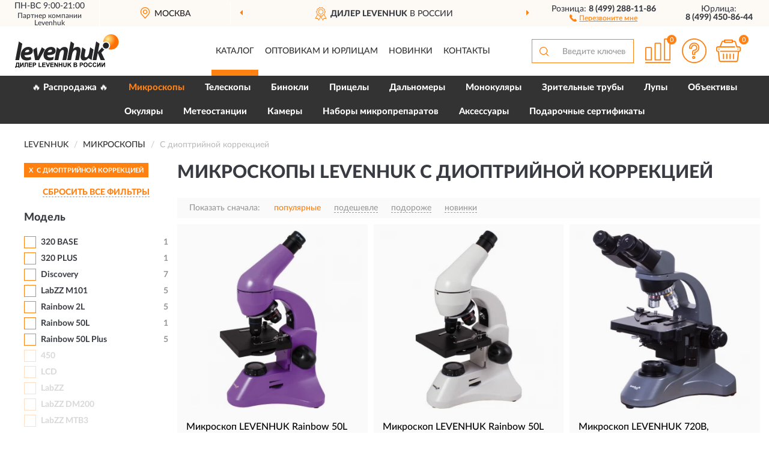

--- FILE ---
content_type: text/html; charset=utf-8
request_url: https://levenhukshop.ru/mikroskopy/s-dioptriynoy-korrekciey/
body_size: 19405
content:
<!DOCTYPE html>
<html dir="ltr" lang="ru">
<head>
<meta charset="UTF-8" />
<meta name="viewport" content="width=device-width, initial-scale=1, shrink-to-fit=no" />
<base href="https://levenhukshop.ru/" />
<link rel="preload" href="catalog/view/fonts/Lato-Medium.woff2" as="font" type="font/woff2" crossorigin="anonymous" />
<link rel="preload" href="catalog/view/fonts/Lato-Heavy.woff2" as="font" type="font/woff2" crossorigin="anonymous" />
<link rel="preload" href="catalog/view/fonts/Lato-Bold.woff2" as="font" type="font/woff2" crossorigin="anonymous" />
<link rel="preload" href="catalog/view/fonts/font-awesome/fonts/fontawesome-webfont.woff2" as="font" type="font/woff2" crossorigin="anonymous" />
<link rel="preload" href="catalog/view/javascript/jquery/jquery.min.js" as="script" type="text/javascript" />
<link rel="preload" href="catalog/view/theme/coloring/assets/bootstrap/css/bootstrap.min.css" as="style" type="text/css" />
<link rel="preload" href="catalog/view/theme/coloring/stylesheet/style.css?ver=186" as="style" type="text/css" />
<title>Микроскопы LEVENHUK С диоптрийной коррекцией. Официальный Сайт LEVENHUK в России.</title>
<meta name="description" content="Купить ✅ микроскопы LEVENHUK (ЛЕВЕНГУК) С диоптрийной коррекцией ❤️ по низкой цене можно на ❗ Официальном Сайте LEVENHUK с доставкой ✈️ по всей России." /><meta name="yandex-verification" content="a70fb1a0f5afbb1a" /><meta http-equiv="X-UA-Compatible" content="IE=edge">
<link rel="apple-touch-icon" sizes="76x76" href="favicon-76x76.png" />
<link rel="apple-touch-icon" sizes="192x192" href="favicon-192x192.png" />
<link rel="icon" type="image/png" sizes="192x192" href="favicon-192x192.png" />
<meta name="msapplication-config" content="browserconfig.xml" />
<meta name="theme-color" content="#FFFFFF" />
<link href="https://levenhukshop.ru/mikroskopy/s-dioptriynoy-korrekciey/" rel="canonical" />
<link href="https://levenhukshop.ru/mikroskopy/s-dioptriynoy-korrekciey/?page=2" rel="next" />
<script src="catalog/view/javascript/jquery/jquery.min.js"></script>
<link href="catalog/view/theme/coloring/assets/bootstrap/css/bootstrap.min.css" rel="stylesheet" type="text/css" />
<link href="catalog/view/theme/coloring/stylesheet/style.css?ver=186" rel="stylesheet" type="text/css" />
</head>
<body class="product-category category-1">
<header class="nobg">
		<div class="top-menu-bgr-box msk">
		<div class="container">
			<div class="row">
				<div class="working_time col-xs-6 col-sm-3 col-md-3 col-lg-2 text-center">
					<div class="rezim">ПН-ВС 9:00-21:00</div>
<!--noindex-->
		<div class="offerts">Партнер компании <a href="https://www.levenhuk.ru/" target="_blank" rel="nofollow noopener" style="color:#393b42;text-decoration:none;cursor:default;">Levenhuk</a></div><!--/noindex-->

				</div>
				<div class="current-city-holder col-xs-6 col-sm-3 col-md-3 col-lg-2 text-center">
					<button type="button" class="btn btn-link current-city"><i></i><span>Москва</span></button>
					<div class="check-city-block">
						<p class="title">Ваш город - <span>Москва</span></p>
						<div class="check-city-button-holder">
							<button class="btn yes-button">Да</button>
							<button class="btn no-button" data-toggle="modal" data-target="#userCity">Выбрать другой город</button>
						</div>
						<p class="check-city-notification">От выбраного города зависят сроки доставки</p>
					</div>	
				</div>
				<div class="top-advantage col-xs-12 text-center msk">
					<div class="advantage" id="advantage_carousel">
						<div class="advantage-block"><span><b>Дилер LEVENHUK</b> в России</span></div>
						<div class="advantage-block"><span><b>Доставим</b> по всей России</span></div>						<div class="advantage-block"><span><b>Пожизненная</b> гарантия производителя</span></div>					</div>
				</div>
								<div class="header_address col-lg-3 text-center">
					<div class="address">м. Таганская, ул. Большие Каменщики,<br>д. 6, стр. 1<div class="findus"><a href="/contacts"><i></i><span>Как нас найти</span></a></div></div>
				</div>
				<div class="header_phone fl_phone col-xs-6 col-sm-3 col-md-3 col-lg-2 text-center">
					<div class="tel">Розница: <b>8 (499) 288-11-86</b></div>
					<div class="call"><a role="button" class="callme"><i></i><span>Перезвоните мне</span></a></div>
				</div>
				<div class="header_phone ul_phone col-xs-6 col-sm-3 col-md-3 col-lg-2 text-center">
					<div class="tel">Юрлица: <b>8 (499) 450-86-44</b></div>
				</div>
							</div>
		</div>
	</div>
			<div class="header-bgr-box nobg">
		<div class="container">
									<div class="row">
				<div class="logo-block col-md-3 col-sm-12 col-xs-12">
					<div id="logo">
					  					  							<a href="https://levenhukshop.ru/"><img src="/image/catalog/logo.svg" width="173" height="56" title="LevenhukShop.ru" alt="LevenhukShop.ru" class="img-responsive" /></a>
											  					</div>
				</div>
				<div class="catalog-block col-md-5 col-xs-12 text-center">
					<div class="catalog-line text-center">
						<div class="catalog-item text-center">
							<a role="button" onclick="getcatalog();" class="catalog-url">Каталог</a>
						</div>
						<div class="catalog-item text-center">
							<a href="/contacts-opt" class="opt-url">Оптовикам и юрлицам</a>						</div>
						<div class="catalog-item text-center">
													<a href="/novinki" class="novinki-url">Новинки</a>												</div>
						<div class="catalog-item text-center">
							<a href="/contacts" class="contacts-url">Контакты</a>						</div>
					</div>
				</div>
				<div class="cart-block col-md-2 col-sm-4 col-xs-5 text-center">
					<div class="row">
						<div class="cart-item compare-icon col-xs-4">
							<a rel="nofollow" href="https://levenhukshop.ru/compare-products/" class="mcompare"><span id="mcompare-total" class="compare-qty">0</span></a>
						</div>
						<div class="cart-item help-icon col-xs-4">
							<a role="button" class="mhelp dropdown-toggle" data-toggle="dropdown"><span style="font-size:0">Справка</span></a>
							<ul class="help-icon-menu dropdown-menu">
								<li><a href="/dostavka"><i class="fa fa-circle"></i> Доставка</a></li>
								<li><a href="/oplata"><i class="fa fa-circle"></i> Оплата</a></li>
								<li><a href="/vozvrat"><i class="fa fa-circle"></i> Возврат</a></li>
							</ul>
						</div>
						<div class="cart-item cart-icon col-xs-4">
							<a rel="nofollow" href="/simplecheckout/" class="mcart"><span id="mcart-total" class="cart-qty">0</span></a>
						</div>
					</div>
				</div>
				<div class="search-block col-md-2 col-sm-8 col-xs-7"><div id="search" class="input-group">
	<span class="input-group-btn"><button type="button" class="btn" id="search-button"><span style="display:block;font-size:0">Поиск</span></button></span>
	<input type="text" name="search" value="" placeholder="Введите ключевое слово" class="form-control" />
</div></div>
			</div>
					</div>
	</div>
			<div class="menu-top-box">
		<div class="container">
			<div id="menu-list-top">
											<div class="menu-item">
					<a href="https://levenhukshop.ru/rasprodazha/">🔥 Распродажа 🔥</a>				</div>
								<div class="menu-item">
					<a href="https://levenhukshop.ru/mikroskopy/" class="active">Микроскопы</a>				</div>
								<div class="menu-item">
					<a href="https://levenhukshop.ru/teleskopy/">Телескопы</a>				</div>
								<div class="menu-item">
					<a href="https://levenhukshop.ru/binokli/">Бинокли</a>				</div>
								<div class="menu-item">
					<a href="https://levenhukshop.ru/pritsely/">Прицелы</a>				</div>
								<div class="menu-item">
					<a href="https://levenhukshop.ru/dalnomery/">Дальномеры</a>				</div>
								<div class="menu-item">
					<a href="https://levenhukshop.ru/monokuljary/">Монокуляры</a>				</div>
								<div class="menu-item">
					<a href="https://levenhukshop.ru/zritelnye/">Зрительные трубы </a>				</div>
								<div class="menu-item">
					<a href="https://levenhukshop.ru/lupa/">Лупы</a>				</div>
								<div class="menu-item">
					<a href="https://levenhukshop.ru/objektivy/">Объективы</a>				</div>
								<div class="menu-item">
					<a href="https://levenhukshop.ru/okuljary/">Окуляры</a>				</div>
								<div class="menu-item">
					<a href="https://levenhukshop.ru/meteostantsii/">Метеостанции</a>				</div>
								<div class="menu-item">
					<a href="https://levenhukshop.ru/kamery/">Камеры</a>				</div>
								<div class="menu-item">
					<a href="https://levenhukshop.ru/nabory-mikropreparatov/">Наборы микропрепаратов</a>				</div>
								<div class="menu-item">
					<a href="https://levenhukshop.ru/aksessuary/">Аксессуары</a>				</div>
								<div class="menu-item">
					<a href="https://levenhukshop.ru/podarochnye-sertifikaty/">Подарочные сертификаты</a>				</div>
										</div>
					</div>
    </div>
	</header>
<div class="hidden" id="mapdata" data-lat="55.76" data-lon="37.64"></div>
<div class="hidden" id="mapcity" data-text="Москва" data-kladr="7700000000000" data-zip="115172" data-fias="0c5b2444-70a0-4932-980c-b4dc0d3f02b5"></div>
<div class="hidden" id="userip" data-text="3.19.27.139" data-recook="0"></div>
<div class="container category-page">
  <div class="row">
	<div class="breadcrumb-line col-sm-12">
		<ul class="breadcrumb" itemscope="" itemtype="http://schema.org/BreadcrumbList">
											<li itemscope="" itemprop="itemListElement" itemtype="http://schema.org/ListItem"><a itemprop="item" href="https://levenhukshop.ru/"><span itemprop="name">LEVENHUK</span></a><meta itemprop="position" content="1" /></li>
														<li itemscope="" itemprop="itemListElement" itemtype="http://schema.org/ListItem"><a itemprop="item" href="https://levenhukshop.ru/mikroskopy/"><span itemprop="name">Микроскопы</span></a><meta itemprop="position" content="2" /></li>
														<li itemscope="" itemprop="itemListElement" itemtype="http://schema.org/ListItem" class="active"><span itemprop="name">С диоптрийной коррекцией</span><link itemprop="item" href="https://levenhukshop.ru/mikroskopy/s-dioptriynoy-korrekciey/" /><meta itemprop="position" content="3" /></li>
							</ul>
	</div>
		<div id="column-left" class="col-md-3 col-sm-4 hidden-xs">
    <div id="panel-filterpro0" class="panel-filterpro">
	<div class="panel panel-default">
		<div class="panel-heading">
						<div class="filterons">
																																																																																																																																																																																																																																																																																																																																																																																																																																																																																																																																																																																																																																																																																																																																																																																																																																																																																																																																																																																																				<div class="filteron-item" data-text="fi_38_590"><span>X</span> С диоптрийной коррекцией</div>
																																						</div>
						<div class="filterclrs">
				<a href="https://levenhukshop.ru/mikroskopy/" id="clear_filter" rel="nofollow">СБРОСИТЬ ВСЕ ФИЛЬТРЫ</a>
			</div>
					</div>
		<div class="list-group">
			<div class="filter_groups">			<a role="button" class="list-group-item">Модель</a>
		<div class="list-group-item">
														<div class="checkbox">
					<label>						<input id="fi_34_547" name="filterpro[34][]" type="checkbox" data-frl="320-base/" value="547" />
						<a href="https://levenhukshop.ru/mikroskopy/320-base/" rel="nofollow" class="name">320 BASE</a><span class="count">1</span>
					</label>
				</div>
																			<div class="checkbox">
					<label>						<input id="fi_34_546" name="filterpro[34][]" type="checkbox" data-frl="320-plus/" value="546" />
						<a href="https://levenhukshop.ru/mikroskopy/320-plus/" rel="nofollow" class="name">320 PLUS</a><span class="count">1</span>
					</label>
				</div>
																			<div class="checkbox noshow hidden">
					<label>						<input id="fi_34_539" name="filterpro[34][]" type="checkbox" data-frl="400/" value="539" />
						<a href="https://levenhukshop.ru/mikroskopy/400/" rel="nofollow" class="name">400</a><span class="count">2</span>
					</label>
				</div>
																			<div class="checkbox noshow hidden">
					<label>						<input id="fi_34_540" name="filterpro[34][]" type="checkbox" data-frl="500/" value="540" />
						<a href="https://levenhukshop.ru/mikroskopy/500/" rel="nofollow" class="name">500</a><span class="count">4</span>
					</label>
				</div>
																			<div class="checkbox noshow hidden">
					<label>						<input id="fi_34_420" name="filterpro[34][]" type="checkbox" data-frl="700/" value="420" />
						<a href="https://levenhukshop.ru/mikroskopy/700/" rel="nofollow" class="name">700</a><span class="count">3</span>
					</label>
				</div>
																			<div class="checkbox">
					<label>						<input id="fi_34_746" name="filterpro[34][]" type="checkbox" data-frl="discovery/" value="746" />
						<a href="https://levenhukshop.ru/mikroskopy/discovery/" rel="nofollow" class="name">Discovery</a><span class="count">7</span>
					</label>
				</div>
																			<div class="checkbox noshow hidden">
					<label>						<input id="fi_34_569" name="filterpro[34][]" type="checkbox" data-frl="labzz-m1/" value="569" />
						<a href="https://levenhukshop.ru/mikroskopy/labzz-m1/" rel="nofollow" class="name">LabZZ M1</a><span class="count">1</span>
					</label>
				</div>
																			<div class="checkbox noshow hidden">
					<label>						<input id="fi_34_571" name="filterpro[34][]" type="checkbox" data-frl="labzz-m3/" value="571" />
						<a href="https://levenhukshop.ru/mikroskopy/labzz-m3/" rel="nofollow" class="name">LabZZ M3</a><span class="count">1</span>
					</label>
				</div>
																			<div class="checkbox">
					<label>						<input id="fi_34_573" name="filterpro[34][]" type="checkbox" data-frl="labzz-m101/" value="573" />
						<a href="https://levenhukshop.ru/mikroskopy/labzz-m101/" rel="nofollow" class="name">LabZZ M101</a><span class="count">5</span>
					</label>
				</div>
																			<div class="checkbox noshow hidden">
					<label>						<input id="fi_34_422" name="filterpro[34][]" type="checkbox" data-frl="med/" value="422" />
						<a href="https://levenhukshop.ru/mikroskopy/med/" rel="nofollow" class="name">MED</a><span class="count">27</span>
					</label>
				</div>
																			<div class="checkbox noshow hidden">
					<label>						<input id="fi_34_549" name="filterpro[34][]" type="checkbox" data-frl="med-10/" value="549" />
						<a href="https://levenhukshop.ru/mikroskopy/med-10/" rel="nofollow" class="name">MED 10</a><span class="count">3</span>
					</label>
				</div>
																			<div class="checkbox noshow hidden">
					<label>						<input id="fi_34_551" name="filterpro[34][]" type="checkbox" data-frl="med-25/" value="551" />
						<a href="https://levenhukshop.ru/mikroskopy/med-25/" rel="nofollow" class="name">MED 25</a><span class="count">1</span>
					</label>
				</div>
																			<div class="checkbox noshow hidden">
					<label>						<input id="fi_34_552" name="filterpro[34][]" type="checkbox" data-frl="med-30/" value="552" />
						<a href="https://levenhukshop.ru/mikroskopy/med-30/" rel="nofollow" class="name">MED 30</a><span class="count">2</span>
					</label>
				</div>
																			<div class="checkbox noshow hidden">
					<label>						<input id="fi_34_553" name="filterpro[34][]" type="checkbox" data-frl="med-35/" value="553" />
						<a href="https://levenhukshop.ru/mikroskopy/med-35/" rel="nofollow" class="name">MED 35</a><span class="count">2</span>
					</label>
				</div>
																			<div class="checkbox noshow hidden">
					<label>						<input id="fi_34_554" name="filterpro[34][]" type="checkbox" data-frl="med-40/" value="554" />
						<a href="https://levenhukshop.ru/mikroskopy/med-40/" rel="nofollow" class="name">MED 40</a><span class="count">1</span>
					</label>
				</div>
																			<div class="checkbox noshow hidden">
					<label>						<input id="fi_34_555" name="filterpro[34][]" type="checkbox" data-frl="med-45/" value="555" />
						<a href="https://levenhukshop.ru/mikroskopy/med-45/" rel="nofollow" class="name">MED 45</a><span class="count">2</span>
					</label>
				</div>
																			<div class="checkbox noshow hidden">
					<label>						<input id="fi_34_425" name="filterpro[34][]" type="checkbox" data-frl="rainbow/" value="425" />
						<a href="https://levenhukshop.ru/mikroskopy/rainbow/" rel="nofollow" class="name">Rainbow</a><span class="count">4</span>
					</label>
				</div>
																			<div class="checkbox">
					<label>						<input id="fi_34_576" name="filterpro[34][]" type="checkbox" data-frl="rainbow-2l/" value="576" />
						<a href="https://levenhukshop.ru/mikroskopy/rainbow-2l/" rel="nofollow" class="name">Rainbow 2L</a><span class="count">5</span>
					</label>
				</div>
																			<div class="checkbox noshow hidden">
					<label>						<input id="fi_34_577" name="filterpro[34][]" type="checkbox" data-frl="rainbow-2l-plus/" value="577" />
						<a href="https://levenhukshop.ru/mikroskopy/rainbow-2l-plus/" rel="nofollow" class="name">Rainbow 2L Plus</a><span class="count">5</span>
					</label>
				</div>
																			<div class="checkbox">
					<label>						<input id="fi_34_578" name="filterpro[34][]" type="checkbox" data-frl="rainbow-50l/" value="578" />
						<a href="https://levenhukshop.ru/mikroskopy/rainbow-50l/" rel="nofollow" class="name">Rainbow 50L</a><span class="count">1</span>
					</label>
				</div>
																			<div class="checkbox">
					<label>						<input id="fi_34_579" name="filterpro[34][]" type="checkbox" data-frl="rainbow-50l-plus/" value="579" />
						<a href="https://levenhukshop.ru/mikroskopy/rainbow-50l-plus/" rel="nofollow" class="name">Rainbow 50L Plus</a><span class="count">5</span>
					</label>
				</div>
																			<div class="checkbox noshow hidden">
					<label>						<input id="fi_34_580" name="filterpro[34][]" type="checkbox" data-frl="rainbow-d50l-plus/" value="580" />
						<a href="https://levenhukshop.ru/mikroskopy/rainbow-d50l-plus/" rel="nofollow" class="name">Rainbow D50L Plus</a><span class="count">1</span>
					</label>
				</div>
																			<div class="checkbox noshow hidden">
					<label>						<input id="fi_34_416" name="filterpro[34][]" type="checkbox" data-frl="s/" value="416" />
						<a href="https://levenhukshop.ru/mikroskopy/s/" rel="nofollow" class="name">S</a><span class="count">2</span>
					</label>
				</div>
																			<div class="checkbox noshow hidden">
					<label>						<input id="fi_34_417" name="filterpro[34][]" type="checkbox" data-frl="st/" value="417" />
						<a href="https://levenhukshop.ru/mikroskopy/st/" rel="nofollow" class="name">ST</a><span class="count">4</span>
					</label>
				</div>
																			<div class="checkbox noshow hidden">
					<label>						<input id="fi_34_542" name="filterpro[34][]" type="checkbox" data-frl="zoom/" value="542" />
						<a href="https://levenhukshop.ru/mikroskopy/zoom/" rel="nofollow" class="name">ZOOM</a><span class="count">2</span>
					</label>
				</div>
																			<div class="checkbox noshow hidden">
					<label>						<input id="fi_34_582" name="filterpro[34][]" type="checkbox" data-frl="zeno-cash/" value="582" />
						<a href="https://levenhukshop.ru/mikroskopy/zeno-cash/" rel="nofollow" class="name">Zeno Cash</a><span class="count">2</span>
					</label>
				</div>
																			<div class="checkbox rshaded shaded noshow hidden">
					<label>						<input id="fi_34_419" name="filterpro[34][]" type="checkbox" data-frl="320/" value="419" disabled="disabled" />
						<a class="name">320</a><span class="count"></span>
					</label>
				</div>
																			<div class="checkbox rshaded shaded">
					<label>						<input id="fi_34_782" name="filterpro[34][]" type="checkbox" data-frl="450/" value="782" disabled="disabled" />
						<a class="name">450</a><span class="count"></span>
					</label>
				</div>
																			<div class="checkbox rshaded noshow hidden">
					<label>						<input id="fi_34_421" name="filterpro[34][]" type="checkbox" data-frl="800/" value="421" />
						<a href="https://levenhukshop.ru/mikroskopy/800/" rel="nofollow" class="name">800</a><span class="count">1</span>
					</label>
				</div>
																			<div class="checkbox rshaded shaded noshow hidden">
					<label>						<input id="fi_34_781" name="filterpro[34][]" type="checkbox" data-frl="890/" value="781" disabled="disabled" />
						<a class="name">890</a><span class="count"></span>
					</label>
				</div>
																			<div class="checkbox rshaded noshow hidden">
					<label>						<input id="fi_34_541" name="filterpro[34][]" type="checkbox" data-frl="900/" value="541" />
						<a href="https://levenhukshop.ru/mikroskopy/900/" rel="nofollow" class="name">900</a><span class="count">1</span>
					</label>
				</div>
																			<div class="checkbox rshaded shaded noshow hidden">
					<label>						<input id="fi_34_544" name="filterpro[34][]" type="checkbox" data-frl="9501/" value="544" disabled="disabled" />
						<a class="name">950</a><span class="count"></span>
					</label>
				</div>
																			<div class="checkbox rshaded shaded noshow hidden">
					<label>						<input id="fi_34_548" name="filterpro[34][]" type="checkbox" data-frl="1700/" value="548" disabled="disabled" />
						<a class="name">1700</a><span class="count"></span>
					</label>
				</div>
																			<div class="checkbox rshaded shaded noshow hidden">
					<label>						<input id="fi_34_418" name="filterpro[34][]" type="checkbox" data-frl="70/" value="418" disabled="disabled" />
						<a class="name">D70L</a><span class="count"></span>
					</label>
				</div>
																			<div class="checkbox rshaded shaded noshow hidden">
					<label>						<input id="fi_34_423" name="filterpro[34][]" type="checkbox" data-frl="dtx/" value="423" disabled="disabled" />
						<a class="name">DTX</a><span class="count"></span>
					</label>
				</div>
																			<div class="checkbox rshaded shaded noshow hidden">
					<label>						<input id="fi_34_564" name="filterpro[34][]" type="checkbox" data-frl="dtx-30/" value="564" disabled="disabled" />
						<a class="name">DTX 30</a><span class="count"></span>
					</label>
				</div>
																			<div class="checkbox rshaded shaded noshow hidden">
					<label>						<input id="fi_34_565" name="filterpro[34][]" type="checkbox" data-frl="dtx-50/" value="565" disabled="disabled" />
						<a class="name">DTX 50</a><span class="count"></span>
					</label>
				</div>
																			<div class="checkbox rshaded shaded noshow hidden">
					<label>						<input id="fi_34_566" name="filterpro[34][]" type="checkbox" data-frl="dtx-90/" value="566" disabled="disabled" />
						<a class="name">DTX 90</a><span class="count"></span>
					</label>
				</div>
																			<div class="checkbox rshaded shaded noshow hidden">
					<label>						<input id="fi_34_560" name="filterpro[34][]" type="checkbox" data-frl="dtx-300/" value="560" disabled="disabled" />
						<a class="name">DTX 300</a><span class="count"></span>
					</label>
				</div>
																			<div class="checkbox rshaded shaded noshow hidden">
					<label>						<input id="fi_34_561" name="filterpro[34][]" type="checkbox" data-frl="dtx-350/" value="561" disabled="disabled" />
						<a class="name">DTX 350</a><span class="count"></span>
					</label>
				</div>
																			<div class="checkbox rshaded shaded noshow hidden">
					<label>						<input id="fi_34_562" name="filterpro[34][]" type="checkbox" data-frl="dtx-500/" value="562" disabled="disabled" />
						<a class="name">DTX 500</a><span class="count"></span>
					</label>
				</div>
																			<div class="checkbox rshaded shaded noshow hidden">
					<label>						<input id="fi_34_563" name="filterpro[34][]" type="checkbox" data-frl="dtx-700/" value="563" disabled="disabled" />
						<a class="name">DTX 700</a><span class="count"></span>
					</label>
				</div>
																			<div class="checkbox rshaded shaded noshow hidden">
					<label>						<input id="fi_34_556" name="filterpro[34][]" type="checkbox" data-frl="dtx-rc1/" value="556" disabled="disabled" />
						<a class="name">DTX RC1</a><span class="count"></span>
					</label>
				</div>
																			<div class="checkbox rshaded shaded noshow hidden">
					<label>						<input id="fi_34_557" name="filterpro[34][]" type="checkbox" data-frl="dtx-rc2/" value="557" disabled="disabled" />
						<a class="name">DTX RC2</a><span class="count"></span>
					</label>
				</div>
																			<div class="checkbox rshaded shaded noshow hidden">
					<label>						<input id="fi_34_558" name="filterpro[34][]" type="checkbox" data-frl="dtx-rc3/" value="558" disabled="disabled" />
						<a class="name">DTX RC3</a><span class="count"></span>
					</label>
				</div>
																			<div class="checkbox rshaded shaded noshow hidden">
					<label>						<input id="fi_34_559" name="filterpro[34][]" type="checkbox" data-frl="dtx-rc4/" value="559" disabled="disabled" />
						<a class="name">DTX RC4</a><span class="count"></span>
					</label>
				</div>
																			<div class="checkbox rshaded shaded noshow hidden">
					<label>						<input id="fi_34_567" name="filterpro[34][]" type="checkbox" data-frl="dtx-tv/" value="567" disabled="disabled" />
						<a class="name">DTX TV</a><span class="count"></span>
					</label>
				</div>
																			<div class="checkbox rshaded noshow hidden">
					<label>						<input id="fi_34_764" name="filterpro[34][]" type="checkbox" data-frl="imm/" value="764" />
						<a href="https://levenhukshop.ru/mikroskopy/imm/" rel="nofollow" class="name">Imm</a><span class="count">1</span>
					</label>
				</div>
																			<div class="checkbox rshaded shaded">
					<label>						<input id="fi_34_545" name="filterpro[34][]" type="checkbox" data-frl="lcd/" value="545" disabled="disabled" />
						<a class="name">LCD</a><span class="count"></span>
					</label>
				</div>
																			<div class="checkbox rshaded shaded">
					<label>						<input id="fi_34_424" name="filterpro[34][]" type="checkbox" data-frl="labzz/" value="424" disabled="disabled" />
						<a class="name">LabZZ</a><span class="count"></span>
					</label>
				</div>
																			<div class="checkbox rshaded shaded">
					<label>						<input id="fi_34_568" name="filterpro[34][]" type="checkbox" data-frl="labzz-dm200/" value="568" disabled="disabled" />
						<a class="name">LabZZ DM200</a><span class="count"></span>
					</label>
				</div>
																			<div class="checkbox rshaded noshow hidden">
					<label>						<input id="fi_34_570" name="filterpro[34][]" type="checkbox" data-frl="labzz-m2/" value="570" />
						<a href="https://levenhukshop.ru/mikroskopy/labzz-m2/" rel="nofollow" class="name">LabZZ M2</a><span class="count">1</span>
					</label>
				</div>
																			<div class="checkbox rshaded shaded noshow hidden">
					<label>						<input id="fi_34_572" name="filterpro[34][]" type="checkbox" data-frl="labzz-m4/" value="572" disabled="disabled" />
						<a class="name">LabZZ M4</a><span class="count"></span>
					</label>
				</div>
																			<div class="checkbox rshaded shaded noshow hidden">
					<label>						<input id="fi_34_575" name="filterpro[34][]" type="checkbox" data-frl="labzz-mt2/" value="575" disabled="disabled" />
						<a class="name">LabZZ MT2</a><span class="count"></span>
					</label>
				</div>
																			<div class="checkbox rshaded shaded">
					<label>						<input id="fi_34_574" name="filterpro[34][]" type="checkbox" data-frl="labzz-mtv3/" value="574" disabled="disabled" />
						<a class="name">LabZZ MTВ3</a><span class="count"></span>
					</label>
				</div>
																			<div class="checkbox rshaded noshow hidden">
					<label>						<input id="fi_34_550" name="filterpro[34][]" type="checkbox" data-frl="med-20/" value="550" />
						<a href="https://levenhukshop.ru/mikroskopy/med-20/" rel="nofollow" class="name">MED 20</a><span class="count">2</span>
					</label>
				</div>
																			<div class="checkbox rshaded shaded noshow hidden">
					<label>						<input id="fi_34_581" name="filterpro[34][]" type="checkbox" data-frl="rainbow-d2l/" value="581" disabled="disabled" />
						<a class="name">Rainbow D2L</a><span class="count"></span>
					</label>
				</div>
																			<div class="checkbox rshaded shaded noshow hidden">
					<label>						<input id="fi_34_765" name="filterpro[34][]" type="checkbox" data-frl="tx/" value="765" disabled="disabled" />
						<a class="name">Tx</a><span class="count"></span>
					</label>
				</div>
																		<div class="showall"><a role="button" class="showalls">Показать все</a><a role="button" class="hidealls hidden">Скрыть</a></div>
					</div>
			<a role="button" class="list-group-item">Назначение</a>
		<div class="list-group-item">
														<div class="checkbox">
					<label>						<input id="fi_30_398" name="filterpro[30][]" type="checkbox" data-frl="detskie/" value="398" />
						<a href="https://levenhukshop.ru/mikroskopy/detskie/" rel="nofollow" class="name">Детские</a><span class="count">11</span>
					</label>
				</div>
																			<div class="checkbox">
					<label>						<input id="fi_30_401" name="filterpro[30][]" type="checkbox" data-frl="domashnie/" value="401" />
						<a href="https://levenhukshop.ru/mikroskopy/domashnie/" rel="nofollow" class="name">Домашние</a><span class="count">27</span>
					</label>
				</div>
																			<div class="checkbox">
					<label>						<input id="fi_30_403" name="filterpro[30][]" type="checkbox" data-frl="laboratornye/" value="403" />
						<a href="https://levenhukshop.ru/mikroskopy/laboratornye/" rel="nofollow" class="name">Лабораторные</a><span class="count">57</span>
					</label>
				</div>
																			<div class="checkbox">
					<label>						<input id="fi_30_402" name="filterpro[30][]" type="checkbox" data-frl="medicinskie/" value="402" />
						<a href="https://levenhukshop.ru/mikroskopy/medicinskie/" rel="nofollow" class="name">Медицинские</a><span class="count">51</span>
					</label>
				</div>
																			<div class="checkbox">
					<label>						<input id="fi_30_399" name="filterpro[30][]" type="checkbox" data-frl="universalnye/" value="399" />
						<a href="https://levenhukshop.ru/mikroskopy/universalnye/" rel="nofollow" class="name">Универсальные</a><span class="count">20</span>
					</label>
				</div>
																			<div class="checkbox">
					<label>						<input id="fi_30_400" name="filterpro[30][]" type="checkbox" data-frl="shkolnye-uchebnye/" value="400" />
						<a href="https://levenhukshop.ru/mikroskopy/shkolnye-uchebnye/" rel="nofollow" class="name">Школьные / Учебные</a><span class="count">36</span>
					</label>
				</div>
																</div>
			<a role="button" class="list-group-item">Тип</a>
		<div class="list-group-item">
														<div class="checkbox">
					<label>						<input id="fi_31_518" name="filterpro[31][]" type="checkbox" data-frl="biologicheskie/" value="518" />
						<a href="https://levenhukshop.ru/mikroskopy/biologicheskie/" rel="nofollow" class="name">Биологические</a><span class="count">68</span>
					</label>
				</div>
																			<div class="checkbox">
					<label>						<input id="fi_31_408" name="filterpro[31][]" type="checkbox" data-frl="instrumentalnye/" value="408" />
						<a href="https://levenhukshop.ru/mikroskopy/instrumentalnye/" rel="nofollow" class="name">Инструментальные</a><span class="count">7</span>
					</label>
				</div>
																			<div class="checkbox">
					<label>						<input id="fi_31_405" name="filterpro[31][]" type="checkbox" data-frl="opticheskie/" value="405" />
						<a href="https://levenhukshop.ru/mikroskopy/opticheskie/" rel="nofollow" class="name">Оптические</a><span class="count">57</span>
					</label>
				</div>
																			<div class="checkbox">
					<label>						<input id="fi_31_409" name="filterpro[31][]" type="checkbox" data-frl="portativnye/" value="409" />
						<a href="https://levenhukshop.ru/mikroskopy/portativnye/" rel="nofollow" class="name">Портативные</a><span class="count">3</span>
					</label>
				</div>
																			<div class="checkbox">
					<label>						<input id="fi_31_404" name="filterpro[31][]" type="checkbox" data-frl="svetovye/" value="404" />
						<a href="https://levenhukshop.ru/mikroskopy/svetovye/" rel="nofollow" class="name">Световые</a><span class="count">54</span>
					</label>
				</div>
																			<div class="checkbox">
					<label>						<input id="fi_31_407" name="filterpro[31][]" type="checkbox" data-frl="stereoskopicheskie/" value="407" />
						<a href="https://levenhukshop.ru/mikroskopy/stereoskopicheskie/" rel="nofollow" class="name">Стереоскопические</a><span class="count">5</span>
					</label>
				</div>
																			<div class="checkbox">
					<label>						<input id="fi_31_406" name="filterpro[31][]" type="checkbox" data-frl="cifrovye/" value="406" />
						<a href="https://levenhukshop.ru/mikroskopy/cifrovye/" rel="nofollow" class="name">Цифровые</a><span class="count">14</span>
					</label>
				</div>
																			<div class="checkbox rshaded shaded">
					<label>						<input id="fi_31_769" name="filterpro[31][]" type="checkbox" data-frl="nabory/" value="769" disabled="disabled" />
						<a class="name">Наборы</a><span class="count"></span>
					</label>
				</div>
																</div>
			<a role="button" class="list-group-item">Насадки</a>
		<div class="list-group-item">
														<div class="checkbox">
					<label>						<input id="fi_29_395" name="filterpro[29][]" type="checkbox" data-frl="binokulyarnye/" value="395" />
						<a href="https://levenhukshop.ru/mikroskopy/binokulyarnye/" rel="nofollow" class="name">Бинокулярные</a><span class="count">20</span>
					</label>
				</div>
																			<div class="checkbox">
					<label>						<input id="fi_29_394" name="filterpro[29][]" type="checkbox" data-frl="monokulyarnye/" value="394" />
						<a href="https://levenhukshop.ru/mikroskopy/monokulyarnye/" rel="nofollow" class="name">Монокулярные</a><span class="count">41</span>
					</label>
				</div>
																			<div class="checkbox">
					<label>						<input id="fi_29_396" name="filterpro[29][]" type="checkbox" data-frl="trinokulyarnye/" value="396" />
						<a href="https://levenhukshop.ru/mikroskopy/trinokulyarnye/" rel="nofollow" class="name">Тринокулярные</a><span class="count">34</span>
					</label>
				</div>
																			<div class="checkbox rshaded shaded">
					<label>						<input id="fi_29_397" name="filterpro[29][]" type="checkbox" data-frl="s-jk-displeem/" value="397" disabled="disabled" />
						<a class="name">С ЖК-дисплеем</a><span class="count"></span>
					</label>
				</div>
																</div>
			<a role="button" class="list-group-item">Метод исследования</a>
		<div class="list-group-item">
														<div class="checkbox">
					<label>						<input id="fi_32_412" name="filterpro[32][]" type="checkbox" data-frl="kombinirovannye/" value="412" />
						<a href="https://levenhukshop.ru/mikroskopy/kombinirovannye/" rel="nofollow" class="name">Для исследований комбинированным методом</a><span class="count">14</span>
					</label>
				</div>
																			<div class="checkbox">
					<label>						<input id="fi_32_410" name="filterpro[32][]" type="checkbox" data-frl="svetloe-pole/" value="410" />
						<a href="https://levenhukshop.ru/mikroskopy/svetloe-pole/" rel="nofollow" class="name">Для исследований методом светлого поля</a><span class="count">82</span>
					</label>
				</div>
																			<div class="checkbox rshaded">
					<label>						<input id="fi_32_411" name="filterpro[32][]" type="checkbox" data-frl="temnoe-pole/" value="411" />
						<a href="https://levenhukshop.ru/mikroskopy/temnoe-pole/" rel="nofollow" class="name">Для исследований методом темного поля</a><span class="count">2</span>
					</label>
				</div>
																</div>
			<a role="button" class="list-group-item">Подсветка</a>
		<div class="list-group-item">
														<div class="checkbox">
					<label>						<input id="fi_33_414" name="filterpro[33][]" type="checkbox" data-frl="galogennaya/" value="414" />
						<a href="https://levenhukshop.ru/mikroskopy/galogennaya/" rel="nofollow" class="name">С галогенной лампой</a><span class="count">23</span>
					</label>
				</div>
																			<div class="checkbox">
					<label>						<input id="fi_33_413" name="filterpro[33][]" type="checkbox" data-frl="s-zerkalom/" value="413" />
						<a href="https://levenhukshop.ru/mikroskopy/s-zerkalom/" rel="nofollow" class="name">С зеркалом</a><span class="count">5</span>
					</label>
				</div>
																			<div class="checkbox">
					<label>						<input id="fi_33_415" name="filterpro[33][]" type="checkbox" data-frl="svetodiodnaya/" value="415" />
						<a href="https://levenhukshop.ru/mikroskopy/svetodiodnaya/" rel="nofollow" class="name">Со светодиодной подсветкой</a><span class="count">66</span>
					</label>
				</div>
																			<div class="checkbox">
					<label>						<input id="fi_33_583" name="filterpro[33][]" type="checkbox" data-frl="s-osveshcheniem-po-keleru/" value="583" />
						<a href="https://levenhukshop.ru/mikroskopy/s-osveshcheniem-po-keleru/" rel="nofollow" class="name">С освещением по Келеру</a><span class="count">22</span>
					</label>
				</div>
																			<div class="checkbox">
					<label>						<input id="fi_33_532" name="filterpro[33][]" type="checkbox" data-frl="ultrafioletovye/" value="532" />
						<a href="https://levenhukshop.ru/mikroskopy/ultrafioletovye/" rel="nofollow" class="name">С ультрафиолетовой подсветкой</a><span class="count">2</span>
					</label>
				</div>
																</div>
			<a role="button" class="list-group-item">Фильтры</a>
		<div class="list-group-item">
														<div class="checkbox">
					<label>						<input id="fi_39_758" name="filterpro[39][]" type="checkbox" data-frl="s-belym-filtrom/" value="758" />
						<a href="https://levenhukshop.ru/mikroskopy/s-belym-filtrom/" rel="nofollow" class="name">С белым фильтром</a><span class="count">2</span>
					</label>
				</div>
																			<div class="checkbox">
					<label>						<input id="fi_39_584" name="filterpro[39][]" type="checkbox" data-frl="s-jeltym-filtrom/" value="584" />
						<a href="https://levenhukshop.ru/mikroskopy/s-jeltym-filtrom/" rel="nofollow" class="name">С желтым фильтром</a><span class="count">84</span>
					</label>
				</div>
																			<div class="checkbox">
					<label>						<input id="fi_39_585" name="filterpro[39][]" type="checkbox" data-frl="s-zelenym-filtrom/" value="585" />
						<a href="https://levenhukshop.ru/mikroskopy/s-zelenym-filtrom/" rel="nofollow" class="name">С зеленым фильтром</a><span class="count">44</span>
					</label>
				</div>
																			<div class="checkbox">
					<label>						<input id="fi_39_757" name="filterpro[39][]" type="checkbox" data-frl="s-krasnym-filtrom/" value="757" />
						<a href="https://levenhukshop.ru/mikroskopy/s-krasnym-filtrom/" rel="nofollow" class="name">С красным фильтром</a><span class="count">8</span>
					</label>
				</div>
																			<div class="checkbox">
					<label>						<input id="fi_39_586" name="filterpro[39][]" type="checkbox" data-frl="s-sinim-filtrom/" value="586" />
						<a href="https://levenhukshop.ru/mikroskopy/s-sinim-filtrom/" rel="nofollow" class="name">С синим фильтром</a><span class="count">82</span>
					</label>
				</div>
																			<div class="checkbox">
					<label>						<input id="fi_39_767" name="filterpro[39][]" type="checkbox" data-frl="ultrafioletovye1/" value="767" />
						<a href="https://levenhukshop.ru/mikroskopy/ultrafioletovye1/" rel="nofollow" class="name">Ультрафиолетовые</a><span class="count">2</span>
					</label>
				</div>
																</div>
			<a role="button" class="list-group-item">Увеличение</a>
		<div class="list-group-item">
														<div class="checkbox">
					<label>						<input id="fi_40_596" name="filterpro[40][]" type="checkbox" data-frl="s-uvelicheniem-100-500-krat/" value="596" />
						<a href="https://levenhukshop.ru/mikroskopy/s-uvelicheniem-100-500-krat/" rel="nofollow" class="name">С увеличением 100-500 крат</a><span class="count">21</span>
					</label>
				</div>
																			<div class="checkbox">
					<label>						<input id="fi_40_597" name="filterpro[40][]" type="checkbox" data-frl="s-uvelicheniem-500-1000-krat/" value="597" />
						<a href="https://levenhukshop.ru/mikroskopy/s-uvelicheniem-500-1000-krat/" rel="nofollow" class="name">С увеличением 500-1000 крат</a><span class="count">52</span>
					</label>
				</div>
																			<div class="checkbox">
					<label>						<input id="fi_40_598" name="filterpro[40][]" type="checkbox" data-frl="s-uvelicheniem-1000-2000-krat/" value="598" />
						<a href="https://levenhukshop.ru/mikroskopy/s-uvelicheniem-1000-2000-krat/" rel="nofollow" class="name">С увеличением 1000-2000 крат</a><span class="count">14</span>
					</label>
				</div>
																			<div class="checkbox">
					<label>						<input id="fi_40_595" name="filterpro[40][]" type="checkbox" data-frl="s-uvelicheniem-do-100-krat/" value="595" />
						<a href="https://levenhukshop.ru/mikroskopy/s-uvelicheniem-do-100-krat/" rel="nofollow" class="name">С увеличением до 100 крат</a><span class="count">8</span>
					</label>
				</div>
																</div>
			<a role="button" class="list-group-item">Особенности</a>
		<div class="list-group-item">
														<div class="checkbox">
					<label>						<input id="fi_38_594" name="filterpro[38][]" type="checkbox" data-frl="v-nabore-s-binoklem/" value="594" />
						<a href="https://levenhukshop.ru/mikroskopy/v-nabore-s-binoklem/" rel="nofollow" class="name">В наборе с биноклем</a><span class="count">1</span>
					</label>
				</div>
																			<div class="checkbox">
					<label>						<input id="fi_38_593" name="filterpro[38][]" type="checkbox" data-frl="v-nabore-s-teleskopom/" value="593" />
						<a href="https://levenhukshop.ru/mikroskopy/v-nabore-s-teleskopom/" rel="nofollow" class="name">В наборе с телескопом</a><span class="count">2</span>
					</label>
				</div>
																			<div class="checkbox">
					<label>						<input id="fi_38_587" name="filterpro[38][]" type="checkbox" data-frl="s-usb/" value="587" />
						<a href="https://levenhukshop.ru/mikroskopy/s-usb/" rel="nofollow" class="name">С USB</a><span class="count">51</span>
					</label>
				</div>
																			<div class="checkbox">
					<label>						<input id="fi_38_588" name="filterpro[38][]" type="checkbox" data-frl="s-antigribkovym-pokrytiem/" value="588" />
						<a href="https://levenhukshop.ru/mikroskopy/s-antigribkovym-pokrytiem/" rel="nofollow" class="name">С антигрибковым покрытием</a><span class="count">51</span>
					</label>
				</div>
																			<div class="checkbox">
					<label>						<input id="fi_38_589" name="filterpro[38][]" type="checkbox" data-frl="s-delitelem-svetovogo-potoka/" value="589" />
						<a href="https://levenhukshop.ru/mikroskopy/s-delitelem-svetovogo-potoka/" rel="nofollow" class="name">С делителем светового потока</a><span class="count">53</span>
					</label>
				</div>
																			<div class="checkbox selected">
					<label>						<input id="fi_38_590" name="filterpro[38][]" type="checkbox" data-frl="s-dioptriynoy-korrekciey/" value="590" checked="checked" />
						<a href="https://levenhukshop.ru/mikroskopy/" class="name">С диоптрийной коррекцией</a><span class="count">95</span>
					</label>
				</div>
																			<div class="checkbox">
					<label>						<input id="fi_38_591" name="filterpro[38][]" type="checkbox" data-frl="s-mnogoyazychnym-androidom/" value="591" />
						<a href="https://levenhukshop.ru/mikroskopy/s-mnogoyazychnym-androidom/" rel="nofollow" class="name">С многоязычным Андроидом</a><span class="count">4</span>
					</label>
				</div>
																			<div class="checkbox">
					<label>						<input id="fi_38_592" name="filterpro[38][]" type="checkbox" data-frl="s-podderjkoy-kart-pamyati/" value="592" />
						<a href="https://levenhukshop.ru/mikroskopy/s-podderjkoy-kart-pamyati/" rel="nofollow" class="name">С поддержкой карт памяти</a><span class="count">30</span>
					</label>
				</div>
																</div>
	</div>		</div>
		<div style="display: none">
			<input type="hidden" name="page" value="1" />
			<input type="hidden" name="sort" value="" />
			<input type="hidden" name="order" value="" />
			<input type="hidden" name="limit" value="" />
			<input type="hidden" name="path" value="1" />
			<input type="hidden" name="route" value="product/category" />
			<input type="hidden" name="category_id" value="1" />
			<input type="hidden" name="manufacturer_id" value="0" />
			<input type="hidden" name="filter_reviews" value="0" />
			<input type="hidden" id="gourl" value="https://levenhukshop.ru/mikroskopy/s-dioptriynoy-korrekciey/" />
		</div>
		<div id="selffilter" class="hidden"><div class="selffilter-group">Выбрано фильтров: <span></span></div><a role="button" onclick="goffilter();" class="btn btn-primary btn-sm">Показать</a></div>
	</div>
<script>
$(document).ready(function () {
	var goftimer = null;
	var pnfiltr = $('#panel-filterpro0');
	
	$(pnfiltr).on('click','.filteron-item',function(){
		let filin = $(this).data('text');
		$('#' + filin).prop('checked', false).removeAttr('checked');
		let fhref = $('#' + filin).next('a').attr('href');
		window.location.href = fhref;
	});
	
	$(pnfiltr).on('click','input[type="checkbox"]',function(){
		clearTimeout(goftimer);let fref = $('#gourl').attr('value');let frl = '/'+ $(this).data('frl');let fptop = ($(this).offset().top - $('.panel-filterpro').offset().top - 12);
		if ($('#selffilter').hasClass('mobile')) {fptop = (fptop + 9);}
		if ($(this).prop('checked')) {$(this).attr('checked', 'checked');fref += $(this).data('frl');} else {$(this).removeAttr('checked');fref = fref.replace(frl, '/');}
		$('#selffilter').animate({top:fptop}).removeClass('hidden');
		goftimer = setTimeout(function() {$('#selffilter').addClass('hidden');}, 5000);
		let ckcnt = $('.panel-filterpro .checkbox input[checked="checked"]').length;
		$('#selffilter span').text(ckcnt);$('#gourl').attr('value', fref);
	});
	
	$(pnfiltr).on('click','.checkbox:not(.shaded) a.name',function(e){
		e.preventDefault();$(pnfiltr).fadeTo('fast',.6);
		let fhref = $(this).attr('href');fsort = $(pnfiltr).find("input[name='sort']");forder = $(pnfiltr).find("input[name='order']");
		if (fsort.val() && forder.val()) {fhref += '?sort=' + fsort.val() + '&order=' + forder.val();}
		window.location.href = fhref;return false;
	});
	
	$(pnfiltr).on('click','.checkbox.shaded:not(.selected) a.name',function(){return false;});
	$('#selffilter').hover(function() {clearTimeout(goftimer);},function() {goftimer = setTimeout(function() {$('#selffilter').addClass('hidden');}, 3000);});
	
	$(pnfiltr).on('click','.showalls',function(){$(this).addClass('hidden');$(this).parent().find('.hidealls').removeClass('hidden');var felems = $(this).parent().parent().find('.checkbox.noshow');$(felems).each(function(index, element) {setTimeout(function() {$(element).removeClass('hidden');}, (index * 30));});});
	$(pnfiltr).on('click','.hidealls',function(){$(this).addClass('hidden');$(this).parent().find('.showalls').removeClass('hidden');var felems = $(this).parent().parent().find('.checkbox.noshow');$($(felems).get().reverse()).each(function(index, element) {setTimeout(function() {$(element).addClass('hidden');}, (index * 20));});});
});
</script>
</div>
  </div>
			                    <div id="content" class="category-content col-sm-8 col-md-9">
	<h1>Микроскопы LEVENHUK С диоптрийной коррекцией </h1>
		<div class="content-top-box row"></div>
    <!--noindex-->
				<div class="sort-box row">
			<div class="sort-line col-sm-12">
				<div class="sort-block">
					<form class="form-inline">
						<div class="form-group">
							<label style="">Показать сначала:</label>
														<a href="https://levenhukshop.ru/mikroskopy/s-dioptriynoy-korrekciey/?sort=p.phit&amp;order=DESC" class="btn btn-link active" rel="nofollow"><span>популярные</span></a>
														<a href="https://levenhukshop.ru/mikroskopy/s-dioptriynoy-korrekciey/?sort=p.price&amp;order=ASC" class="btn btn-link" rel="nofollow"><span>подешевле</span></a>
														<a href="https://levenhukshop.ru/mikroskopy/s-dioptriynoy-korrekciey/?sort=p.price&amp;order=DESC" class="btn btn-link" rel="nofollow"><span>подороже</span></a>
														<a href="https://levenhukshop.ru/mikroskopy/s-dioptriynoy-korrekciey/?sort=p.date_added&amp;order=DESC" class="btn btn-link" rel="nofollow"><span>новинки</span></a>
													</div>
					</form>
				</div>
			</div>
		</div>
				<!--/noindex-->
		<div id="filterpro-container" class="row cat-row" itemtype="http://schema.org/ItemList" itemscope>
			<link itemprop="url" href="https://levenhukshop.ru/mikroskopy/s-dioptriynoy-korrekciey/" />
									<div class="product-layout product-grid col-lg-4 col-xs-6" itemprop="itemListElement" itemtype="http://schema.org/ListItem" itemscope>
				<meta itemprop="position" content="1">
				<div class="product-thumb thumbnail" itemprop="item" itemtype="http://schema.org/Product" itemscope>
				<div class="image">
					<a href="https://levenhukshop.ru/mikroskop-levenhuk-rainbow-50l-plus-amethyst-ametist-69052" id="product_252"><img src="https://levenhukshop.ru/image/cache/catalog/Produkts/Microscopes/mikroskop-levenhuk-rainbow-50l-plus-amethyst-ametist-69052-1-345x345.webp" width="345" height="345" alt="Микроскоп LEVENHUK Rainbow 50L PLUS Amethyst\Аметист" title="Микроскоп LEVENHUK Rainbow 50L PLUS Amethyst\Аметист" class="img-responsive center-block" /></a>
														</div>
				<div class="caption">
					<div class="h4"><a href="https://levenhukshop.ru/mikroskop-levenhuk-rainbow-50l-plus-amethyst-ametist-69052"><span itemprop="name">Микроскоп LEVENHUK Rainbow 50L PLUS Amethyst\Аметист</span></a></div>
					<link itemprop="url" href="https://levenhukshop.ru/mikroskop-levenhuk-rainbow-50l-plus-amethyst-ametist-69052" />
					<meta itemprop="image" content="https://levenhukshop.ru/image/cache/catalog/Produkts/Microscopes/mikroskop-levenhuk-rainbow-50l-plus-amethyst-ametist-69052-1-345x345.webp">
					<div itemprop="brand" itemtype="https://schema.org/Brand" itemscope><meta itemprop="name" content="LEVENHUK"></div>
					<meta itemprop="sku" content="69052">
					<meta itemprop="mpn" content="69052">
					<meta itemprop="description" content="Микроскоп LEVENHUK Rainbow 50L PLUS Amethyst\Аметист С синим фильтром, С увеличением 1000-2000 крат, Световые, С подсветкой, С диоптрийной коррекцией, Монокулярные, Школьные / Учебные, Rainbow 50L Plus, Для исследований методом светлого поля">
					<div class="pricerate">
						<div class="priceline">
													<span class="price" itemprop="offers" itemtype="http://schema.org/Offer" itemscope>
							  								<span class="price-new">16 990 руб.</span>
								<meta itemprop="price" content="16990">
							  								<meta itemprop="priceCurrency" content="RUB">
								<meta itemprop="priceValidUntil" content="2026-01-26">
								<link itemprop="url" href="https://levenhukshop.ru/mikroskop-levenhuk-rainbow-50l-plus-amethyst-ametist-69052" />
								<meta itemprop="seller" content="LevenhukShop.ru">
								<meta itemprop="itemCondition" content="http://schema.org/NewCondition">
								<meta itemprop="availability" content="http://schema.org/InStock">
															</span>
																			<span class="rating"></span>
												</div>
						<div class="catsize">
												</div>
												<div class="catattr">
																				<div class="catattr-line"><span class="catattr-name">Увеличение, крат:</span><span class="catattr-text"> 64–1280 </span></div>
														<div class="catattr-line"><span class="catattr-name">Объектив:</span><span class="catattr-text"> 4х, 10х, 40хs (подпружиненный) </span></div>
														<div class="catattr-line"><span class="catattr-name">Фокусировка:</span><span class="catattr-text"> грубая </span></div>
																			</div>
												<div class="buttonline">
													<a href="https://levenhukshop.ru/mikroskop-levenhuk-rainbow-50l-plus-amethyst-ametist-69052" class="btn btn-primary btn-sm btn-addtocart">КУПИТЬ</a>
							<a id="compare_252" role="button" onclick="compare.add('252');" title="Сравнить" class="btn btn-primary btn-sm btn-compare">&nbsp;</a>
												</div>
					</div>
				</div>
								</div>
			</div>
												<div class="product-layout product-grid col-lg-4 col-xs-6" itemprop="itemListElement" itemtype="http://schema.org/ListItem" itemscope>
				<meta itemprop="position" content="2">
				<div class="product-thumb thumbnail" itemprop="item" itemtype="http://schema.org/Product" itemscope>
				<div class="image">
					<a href="https://levenhukshop.ru/mikroskop-levenhuk-rainbow-50l-plus-moonstone-lunnyj-kamen-69051" id="product_251"><img src="https://levenhukshop.ru/image/cache/catalog/Produkts/Microscopes/mikroskop-levenhuk-rainbow-50l-plus-moonstone-lunnyy-kamen-69051-345x345.webp" width="345" height="345" alt="Микроскоп LEVENHUK Rainbow 50L PLUS Moonstone\Лунный камень" title="Микроскоп LEVENHUK Rainbow 50L PLUS Moonstone\Лунный камень" class="img-responsive center-block" /></a>
														</div>
				<div class="caption">
					<div class="h4"><a href="https://levenhukshop.ru/mikroskop-levenhuk-rainbow-50l-plus-moonstone-lunnyj-kamen-69051"><span itemprop="name">Микроскоп LEVENHUK Rainbow 50L PLUS Moonstone\Лунный камень</span></a></div>
					<link itemprop="url" href="https://levenhukshop.ru/mikroskop-levenhuk-rainbow-50l-plus-moonstone-lunnyj-kamen-69051" />
					<meta itemprop="image" content="https://levenhukshop.ru/image/cache/catalog/Produkts/Microscopes/mikroskop-levenhuk-rainbow-50l-plus-moonstone-lunnyy-kamen-69051-345x345.webp">
					<div itemprop="brand" itemtype="https://schema.org/Brand" itemscope><meta itemprop="name" content="LEVENHUK"></div>
					<meta itemprop="sku" content="69051">
					<meta itemprop="mpn" content="69051">
					<meta itemprop="description" content="Микроскоп LEVENHUK Rainbow 50L PLUS Moonstone\Лунный камень С синим фильтром, С увеличением 1000-2000 крат, Световые, С подсветкой, С диоптрийной коррекцией, Монокулярные, Школьные / Учебные, Rainbow 50L Plus, Для исследований методом светлого поля">
					<div class="pricerate">
						<div class="priceline">
													<span class="price" itemprop="offers" itemtype="http://schema.org/Offer" itemscope>
							  								<span class="price-new">16 990 руб.</span>
								<meta itemprop="price" content="16990">
							  								<meta itemprop="priceCurrency" content="RUB">
								<meta itemprop="priceValidUntil" content="2026-01-26">
								<link itemprop="url" href="https://levenhukshop.ru/mikroskop-levenhuk-rainbow-50l-plus-moonstone-lunnyj-kamen-69051" />
								<meta itemprop="seller" content="LevenhukShop.ru">
								<meta itemprop="itemCondition" content="http://schema.org/NewCondition">
								<meta itemprop="availability" content="http://schema.org/InStock">
															</span>
																			<span class="rating"></span>
												</div>
						<div class="catsize">
												</div>
												<div class="catattr">
																				<div class="catattr-line"><span class="catattr-name">Увеличение, крат:</span><span class="catattr-text"> 64–1280 </span></div>
														<div class="catattr-line"><span class="catattr-name">Объектив:</span><span class="catattr-text"> 4х, 10х, 40хs (подпружиненный) </span></div>
														<div class="catattr-line"><span class="catattr-name">Фокусировка:</span><span class="catattr-text"> грубая </span></div>
																			</div>
												<div class="buttonline">
													<a href="https://levenhukshop.ru/mikroskop-levenhuk-rainbow-50l-plus-moonstone-lunnyj-kamen-69051" class="btn btn-primary btn-sm btn-addtocart">КУПИТЬ</a>
							<a id="compare_251" role="button" onclick="compare.add('251');" title="Сравнить" class="btn btn-primary btn-sm btn-compare">&nbsp;</a>
												</div>
					</div>
				</div>
								</div>
			</div>
												<div class="product-layout product-grid col-lg-4 col-xs-6" itemprop="itemListElement" itemtype="http://schema.org/ListItem" itemscope>
				<meta itemprop="position" content="3">
				<div class="product-thumb thumbnail" itemprop="item" itemtype="http://schema.org/Product" itemscope>
				<div class="image">
					<a href="https://levenhukshop.ru/mikroskop-levenhuk-720b-binokuljarnyj-69656" id="product_217"><img src="https://levenhukshop.ru/image/cache/catalog/Produkts/Microscopes/mikroskop-levenhuk-720b-binokulyarnyy-69656-345x345.webp" width="345" height="345" alt="Микроскоп LEVENHUK 720B, бинокулярный" title="Микроскоп LEVENHUK 720B, бинокулярный" class="img-responsive center-block" /></a>
														</div>
				<div class="caption">
					<div class="h4"><a href="https://levenhukshop.ru/mikroskop-levenhuk-720b-binokuljarnyj-69656"><span itemprop="name">Микроскоп LEVENHUK 720B, бинокулярный</span></a></div>
					<link itemprop="url" href="https://levenhukshop.ru/mikroskop-levenhuk-720b-binokuljarnyj-69656" />
					<meta itemprop="image" content="https://levenhukshop.ru/image/cache/catalog/Produkts/Microscopes/mikroskop-levenhuk-720b-binokulyarnyy-69656-345x345.webp">
					<div itemprop="brand" itemtype="https://schema.org/Brand" itemscope><meta itemprop="name" content="LEVENHUK"></div>
					<meta itemprop="sku" content="69656">
					<meta itemprop="mpn" content="69656">
					<meta itemprop="description" content="Микроскоп LEVENHUK 720B, бинокулярный Бинокулярные, Школьные / Учебные, Световые, Для исследований методом светлого поля, С подсветкой, 700, С синим фильтром, С диоптрийной коррекцией, С увеличением 1000-2000 крат">
					<div class="pricerate">
						<div class="priceline">
													<span class="price" itemprop="offers" itemtype="http://schema.org/Offer" itemscope>
							  								<span class="price-new">73 990 руб.</span>
								<meta itemprop="price" content="73990">
							  								<meta itemprop="priceCurrency" content="RUB">
								<meta itemprop="priceValidUntil" content="2026-01-26">
								<link itemprop="url" href="https://levenhukshop.ru/mikroskop-levenhuk-720b-binokuljarnyj-69656" />
								<meta itemprop="seller" content="LevenhukShop.ru">
								<meta itemprop="itemCondition" content="http://schema.org/NewCondition">
								<meta itemprop="availability" content="http://schema.org/InStock">
															</span>
																			<span class="rating has-rating star5" itemprop="aggregateRating" itemtype="http://schema.org/AggregateRating" itemscope>
																<a href="https://levenhukshop.ru/mikroskop-levenhuk-720b-binokuljarnyj-69656#prev">1 отзыв</a>
																<meta itemprop="itemReviewed" content="Микроскоп LEVENHUK 720B, бинокулярный">
								<meta itemprop="ratingValue" content="5.0">
								<meta itemprop="reviewCount" content="1">
							</span>
												</div>
						<div class="catsize">
												</div>
												<div class="catattr">
																				<div class="catattr-line"><span class="catattr-name">Увеличение, крат:</span><span class="catattr-text"> 40–2000 </span></div>
														<div class="catattr-line"><span class="catattr-name">Объектив:</span><span class="catattr-text"> ахроматические: 4x, 10x, 40xs, 100xs (масляный) </span></div>
														<div class="catattr-line"><span class="catattr-name">Фокусировка:</span><span class="catattr-text">коаксиальная, грубая и точная
грубая: 22 мм
точная: 0,002 мм </span></div>
																			</div>
												<div class="buttonline">
													<a href="https://levenhukshop.ru/mikroskop-levenhuk-720b-binokuljarnyj-69656" class="btn btn-primary btn-sm btn-addtocart">КУПИТЬ</a>
							<a id="compare_217" role="button" onclick="compare.add('217');" title="Сравнить" class="btn btn-primary btn-sm btn-compare">&nbsp;</a>
												</div>
					</div>
				</div>
								</div>
			</div>
												<div class="product-layout product-grid col-lg-4 col-xs-6" itemprop="itemListElement" itemtype="http://schema.org/ListItem" itemscope>
				<meta itemprop="position" content="4">
				<div class="product-thumb thumbnail" itemprop="item" itemtype="http://schema.org/Product" itemscope>
				<div class="image">
					<a href="https://levenhukshop.ru/mikroskop-levenhuk-labzz-m101-azure-lazur-69301" id="product_357"><img src="https://levenhukshop.ru/image/cache/catalog/Produkts/Microscopes/mikroskop-levenhuk-labzz-m101-azure-lazur-69301-1-345x345.webp" width="345" height="345" alt="Микроскоп LEVENHUK LabZZ M101 Azure\Лазурь" title="Микроскоп LEVENHUK LabZZ M101 Azure\Лазурь" class="img-responsive center-block" /></a>
														</div>
				<div class="caption">
					<div class="h4"><a href="https://levenhukshop.ru/mikroskop-levenhuk-labzz-m101-azure-lazur-69301"><span itemprop="name">Микроскоп LEVENHUK LabZZ M101 Azure\Лазурь</span></a></div>
					<link itemprop="url" href="https://levenhukshop.ru/mikroskop-levenhuk-labzz-m101-azure-lazur-69301" />
					<meta itemprop="image" content="https://levenhukshop.ru/image/cache/catalog/Produkts/Microscopes/mikroskop-levenhuk-labzz-m101-azure-lazur-69301-1-345x345.webp">
					<div itemprop="brand" itemtype="https://schema.org/Brand" itemscope><meta itemprop="name" content="LEVENHUK"></div>
					<meta itemprop="sku" content="69301">
					<meta itemprop="mpn" content="69301">
					<meta itemprop="description" content="Микроскоп LEVENHUK LabZZ M101 Azure\Лазурь Монокулярные, Домашние, Световые, Для исследований методом светлого поля, С подсветкой, LabZZ M101, С синим фильтром, С диоптрийной коррекцией, С увеличением 500-1000 крат">
					<div class="pricerate">
						<div class="priceline">
													<span class="price" itemprop="offers" itemtype="http://schema.org/Offer" itemscope>
							  								<span class="price-new">4 690 руб.</span>
								<meta itemprop="price" content="4690">
							  								<meta itemprop="priceCurrency" content="RUB">
								<meta itemprop="priceValidUntil" content="2026-01-26">
								<link itemprop="url" href="https://levenhukshop.ru/mikroskop-levenhuk-labzz-m101-azure-lazur-69301" />
								<meta itemprop="seller" content="LevenhukShop.ru">
								<meta itemprop="itemCondition" content="http://schema.org/NewCondition">
								<meta itemprop="availability" content="http://schema.org/InStock">
															</span>
																			<span class="rating has-rating star5" itemprop="aggregateRating" itemtype="http://schema.org/AggregateRating" itemscope>
																<a href="https://levenhukshop.ru/mikroskop-levenhuk-labzz-m101-azure-lazur-69301#prev">3 отзыва</a>
																<meta itemprop="itemReviewed" content="Микроскоп LEVENHUK LabZZ M101 Azure\Лазурь">
								<meta itemprop="ratingValue" content="5.0">
								<meta itemprop="reviewCount" content="3">
							</span>
												</div>
						<div class="catsize">
												</div>
												<div class="catattr">
																				<div class="catattr-line"><span class="catattr-name">Увеличение, крат:</span><span class="catattr-text"> 40–640 </span></div>
														<div class="catattr-line"><span class="catattr-name">Объектив:</span><span class="catattr-text"> 4x, 10x, 40x </span></div>
														<div class="catattr-line"><span class="catattr-name">Фокусировка:</span><span class="catattr-text"> грубая </span></div>
																			</div>
												<div class="buttonline">
													<a href="https://levenhukshop.ru/mikroskop-levenhuk-labzz-m101-azure-lazur-69301" class="btn btn-primary btn-sm btn-addtocart">КУПИТЬ</a>
							<a id="compare_357" role="button" onclick="compare.add('357');" title="Сравнить" class="btn btn-primary btn-sm btn-compare">&nbsp;</a>
												</div>
					</div>
				</div>
								</div>
			</div>
												<div class="product-layout product-grid col-lg-4 col-xs-6" itemprop="itemListElement" itemtype="http://schema.org/ListItem" itemscope>
				<meta itemprop="position" content="5">
				<div class="product-thumb thumbnail" itemprop="item" itemtype="http://schema.org/Product" itemscope>
				<div class="image">
					<a href="https://levenhukshop.ru/mikroskop-levenhuk-labzz-m101-moonstone-lunnyj-kamen-69032" id="product_354"><img src="https://levenhukshop.ru/image/cache/placeholder-345x345.webp" data-src="https://levenhukshop.ru/image/cache/catalog/Produkts/Microscopes/mikroskop-levenhuk-labzz-m101-moonstone-lunnyy-kamen-69032-345x345.webp" width="345" height="345" alt="Микроскоп LEVENHUK LabZZ M101 Moonstone\Лунный камень" title="Микроскоп LEVENHUK LabZZ M101 Moonstone\Лунный камень" class="img-responsive center-block" /></a>
														</div>
				<div class="caption">
					<div class="h4"><a href="https://levenhukshop.ru/mikroskop-levenhuk-labzz-m101-moonstone-lunnyj-kamen-69032"><span itemprop="name">Микроскоп LEVENHUK LabZZ M101 Moonstone\Лунный камень</span></a></div>
					<link itemprop="url" href="https://levenhukshop.ru/mikroskop-levenhuk-labzz-m101-moonstone-lunnyj-kamen-69032" />
					<meta itemprop="image" content="https://levenhukshop.ru/image/cache/catalog/Produkts/Microscopes/mikroskop-levenhuk-labzz-m101-moonstone-lunnyy-kamen-69032-345x345.webp">
					<div itemprop="brand" itemtype="https://schema.org/Brand" itemscope><meta itemprop="name" content="LEVENHUK"></div>
					<meta itemprop="sku" content="69032">
					<meta itemprop="mpn" content="69032">
					<meta itemprop="description" content="Микроскоп LEVENHUK LabZZ M101 Moonstone\Лунный камень Монокулярные, Домашние, Световые, Для исследований методом светлого поля, С подсветкой, LabZZ M101, С синим фильтром, С диоптрийной коррекцией, С увеличением 500-1000 крат">
					<div class="pricerate">
						<div class="priceline">
													<span class="price" itemprop="offers" itemtype="http://schema.org/Offer" itemscope>
							  								<span class="price-new">4 690 руб.</span>
								<meta itemprop="price" content="4690">
							  								<meta itemprop="priceCurrency" content="RUB">
								<meta itemprop="priceValidUntil" content="2026-01-26">
								<link itemprop="url" href="https://levenhukshop.ru/mikroskop-levenhuk-labzz-m101-moonstone-lunnyj-kamen-69032" />
								<meta itemprop="seller" content="LevenhukShop.ru">
								<meta itemprop="itemCondition" content="http://schema.org/NewCondition">
								<meta itemprop="availability" content="http://schema.org/InStock">
															</span>
																			<span class="rating has-rating star5" itemprop="aggregateRating" itemtype="http://schema.org/AggregateRating" itemscope>
																<a href="https://levenhukshop.ru/mikroskop-levenhuk-labzz-m101-moonstone-lunnyj-kamen-69032#prev">1 отзыв</a>
																<meta itemprop="itemReviewed" content="Микроскоп LEVENHUK LabZZ M101 Moonstone\Лунный камень">
								<meta itemprop="ratingValue" content="5.0">
								<meta itemprop="reviewCount" content="1">
							</span>
												</div>
						<div class="catsize">
												</div>
												<div class="catattr">
																				<div class="catattr-line"><span class="catattr-name">Увеличение, крат:</span><span class="catattr-text"> 40–640 </span></div>
														<div class="catattr-line"><span class="catattr-name">Объектив:</span><span class="catattr-text"> 4x, 10x, 40x </span></div>
														<div class="catattr-line"><span class="catattr-name">Фокусировка:</span><span class="catattr-text"> грубая </span></div>
																			</div>
												<div class="buttonline">
													<a href="https://levenhukshop.ru/mikroskop-levenhuk-labzz-m101-moonstone-lunnyj-kamen-69032" class="btn btn-primary btn-sm btn-addtocart">КУПИТЬ</a>
							<a id="compare_354" role="button" onclick="compare.add('354');" title="Сравнить" class="btn btn-primary btn-sm btn-compare">&nbsp;</a>
												</div>
					</div>
				</div>
								</div>
			</div>
												<div class="product-layout product-grid col-lg-4 col-xs-6" itemprop="itemListElement" itemtype="http://schema.org/ListItem" itemscope>
				<meta itemprop="position" content="6">
				<div class="product-thumb thumbnail" itemprop="item" itemtype="http://schema.org/Product" itemscope>
				<div class="image">
					<a href="https://levenhukshop.ru/mikroskop-levenhuk-1st-binokuljarnyj-70404" id="product_264"><img src="https://levenhukshop.ru/image/cache/placeholder-345x345.webp" data-src="https://levenhukshop.ru/image/cache/catalog/Produkts/Microscopes/mikroskop-levenhuk-1st-binokulyarnyy-70404-345x345.webp" width="345" height="345" alt="Микроскоп LEVENHUK 1ST, бинокулярный" title="Микроскоп LEVENHUK 1ST, бинокулярный" class="img-responsive center-block" /></a>
														</div>
				<div class="caption">
					<div class="h4"><a href="https://levenhukshop.ru/mikroskop-levenhuk-1st-binokuljarnyj-70404"><span itemprop="name">Микроскоп LEVENHUK 1ST, бинокулярный</span></a></div>
					<link itemprop="url" href="https://levenhukshop.ru/mikroskop-levenhuk-1st-binokuljarnyj-70404" />
					<meta itemprop="image" content="https://levenhukshop.ru/image/cache/catalog/Produkts/Microscopes/mikroskop-levenhuk-1st-binokulyarnyy-70404-345x345.webp">
					<div itemprop="brand" itemtype="https://schema.org/Brand" itemscope><meta itemprop="name" content="LEVENHUK"></div>
					<meta itemprop="sku" content="70404">
					<meta itemprop="mpn" content="70404">
					<meta itemprop="description" content="Микроскоп LEVENHUK 1ST, бинокулярный С желтым фильтром, С увеличением до 100 крат, Стереоскопические, С подсветкой, С диоптрийной коррекцией, Бинокулярные, Лабораторные, ST, Для исследований методом светлого поля">
					<div class="pricerate">
						<div class="priceline">
													<span class="price" itemprop="offers" itemtype="http://schema.org/Offer" itemscope>
							  								<span class="price-new">7 690 руб.</span>
								<meta itemprop="price" content="7690">
							  								<meta itemprop="priceCurrency" content="RUB">
								<meta itemprop="priceValidUntil" content="2026-01-26">
								<link itemprop="url" href="https://levenhukshop.ru/mikroskop-levenhuk-1st-binokuljarnyj-70404" />
								<meta itemprop="seller" content="LevenhukShop.ru">
								<meta itemprop="itemCondition" content="http://schema.org/NewCondition">
								<meta itemprop="availability" content="http://schema.org/InStock">
															</span>
																			<span class="rating"></span>
												</div>
						<div class="catsize">
												</div>
												<div class="catattr">
																				<div class="catattr-line"><span class="catattr-name">Увеличение, крат:</span><span class="catattr-text">20</span></div>
														<div class="catattr-line"><span class="catattr-name">Объектив:</span><span class="catattr-text"> 2х </span></div>
														<div class="catattr-line"><span class="catattr-name">Фокусировка:</span><span class="catattr-text">грубая
диапазон регулировки: 35 мм </span></div>
																			</div>
												<div class="buttonline">
													<a href="https://levenhukshop.ru/mikroskop-levenhuk-1st-binokuljarnyj-70404" class="btn btn-primary btn-sm btn-addtocart">КУПИТЬ</a>
							<a id="compare_264" role="button" onclick="compare.add('264');" title="Сравнить" class="btn btn-primary btn-sm btn-compare">&nbsp;</a>
												</div>
					</div>
				</div>
								</div>
			</div>
												<div class="product-layout product-grid col-lg-4 col-xs-6" itemprop="itemListElement" itemtype="http://schema.org/ListItem" itemscope>
				<meta itemprop="position" content="7">
				<div class="product-thumb thumbnail" itemprop="item" itemtype="http://schema.org/Product" itemscope>
				<div class="image">
					<a href="https://levenhukshop.ru/mikroskop-levenhuk-2s-ng-monokuljarnyj-25648" id="product_256"><img src="https://levenhukshop.ru/image/cache/placeholder-345x345.webp" data-src="https://levenhukshop.ru/image/cache/catalog/Produkts/Microscopes/mikroskop-levenhuk-2s-ng-monokulyarnyy-25648-345x345.webp" width="345" height="345" alt="Микроскоп LEVENHUK 2S NG, монокулярный" title="Микроскоп LEVENHUK 2S NG, монокулярный" class="img-responsive center-block" /></a>
														</div>
				<div class="caption">
					<div class="h4"><a href="https://levenhukshop.ru/mikroskop-levenhuk-2s-ng-monokuljarnyj-25648"><span itemprop="name">Микроскоп LEVENHUK 2S NG, монокулярный</span></a></div>
					<link itemprop="url" href="https://levenhukshop.ru/mikroskop-levenhuk-2s-ng-monokuljarnyj-25648" />
					<meta itemprop="image" content="https://levenhukshop.ru/image/cache/catalog/Produkts/Microscopes/mikroskop-levenhuk-2s-ng-monokulyarnyy-25648-345x345.webp">
					<div itemprop="brand" itemtype="https://schema.org/Brand" itemscope><meta itemprop="name" content="LEVENHUK"></div>
					<meta itemprop="sku" content="25648">
					<meta itemprop="mpn" content="25648">
					<meta itemprop="description" content="Микроскоп LEVENHUK 2S NG, монокулярный С синим фильтром, С увеличением 100-500 крат, Световые, С подсветкой, С диоптрийной коррекцией, Монокулярные, Школьные / Учебные, S, Для исследований методом светлого поля">
					<div class="pricerate">
						<div class="priceline">
													<span class="price" itemprop="offers" itemtype="http://schema.org/Offer" itemscope>
							  								<span class="price-new">7 490 руб.</span>
								<meta itemprop="price" content="7490">
							  								<meta itemprop="priceCurrency" content="RUB">
								<meta itemprop="priceValidUntil" content="2026-01-26">
								<link itemprop="url" href="https://levenhukshop.ru/mikroskop-levenhuk-2s-ng-monokuljarnyj-25648" />
								<meta itemprop="seller" content="LevenhukShop.ru">
								<meta itemprop="itemCondition" content="http://schema.org/NewCondition">
								<meta itemprop="availability" content="http://schema.org/InStock">
															</span>
																			<span class="rating"></span>
												</div>
						<div class="catsize">
												</div>
												<div class="catattr">
																				<div class="catattr-line"><span class="catattr-name">Увеличение, крат:</span><span class="catattr-text">200</span></div>
														<div class="catattr-line"><span class="catattr-name">Объектив:</span><span class="catattr-text"> 16x (ахроматический) </span></div>
														<div class="catattr-line"><span class="catattr-name">Фокусировка:</span><span class="catattr-text"> грубая, 20 мм </span></div>
																			</div>
												<div class="buttonline">
													<a href="https://levenhukshop.ru/mikroskop-levenhuk-2s-ng-monokuljarnyj-25648" class="btn btn-primary btn-sm btn-addtocart">КУПИТЬ</a>
							<a id="compare_256" role="button" onclick="compare.add('256');" title="Сравнить" class="btn btn-primary btn-sm btn-compare">&nbsp;</a>
												</div>
					</div>
				</div>
								</div>
			</div>
												<div class="product-layout product-grid col-lg-4 col-xs-6" itemprop="itemListElement" itemtype="http://schema.org/ListItem" itemscope>
				<meta itemprop="position" content="8">
				<div class="product-thumb thumbnail" itemprop="item" itemtype="http://schema.org/Product" itemscope>
				<div class="image">
					<a href="https://levenhukshop.ru/mikroskop-levenhuk-320-base-73811" id="product_385"><img src="https://levenhukshop.ru/image/cache/placeholder-345x345.webp" data-src="https://levenhukshop.ru/image/cache/catalog/Produkts/Microscopes/mikroskop-levenhuk-320-base-73811-1-345x345.webp" width="345" height="345" alt="Микроскоп LEVENHUK 320 BASE" title="Микроскоп LEVENHUK 320 BASE" class="img-responsive center-block" /></a>
														</div>
				<div class="caption">
					<div class="h4"><a href="https://levenhukshop.ru/mikroskop-levenhuk-320-base-73811"><span itemprop="name">Микроскоп LEVENHUK 320 BASE</span></a></div>
					<link itemprop="url" href="https://levenhukshop.ru/mikroskop-levenhuk-320-base-73811" />
					<meta itemprop="image" content="https://levenhukshop.ru/image/cache/catalog/Produkts/Microscopes/mikroskop-levenhuk-320-base-73811-1-345x345.webp">
					<div itemprop="brand" itemtype="https://schema.org/Brand" itemscope><meta itemprop="name" content="LEVENHUK"></div>
					<meta itemprop="sku" content="73811">
					<meta itemprop="mpn" content="73811">
					<meta itemprop="description" content="Микроскоп LEVENHUK 320 BASE Монокулярные, Медицинские, Световые, Для исследований методом светлого поля, С подсветкой, 320 BASE, С синим фильтром, С диоптрийной коррекцией, С увеличением 500-1000 крат">
					<div class="pricerate">
						<div class="priceline">
													<span class="price" itemprop="offers" itemtype="http://schema.org/Offer" itemscope>
							  								<span class="price-new">29 990 руб.</span>
								<meta itemprop="price" content="29990">
							  								<meta itemprop="priceCurrency" content="RUB">
								<meta itemprop="priceValidUntil" content="2026-01-26">
								<link itemprop="url" href="https://levenhukshop.ru/mikroskop-levenhuk-320-base-73811" />
								<meta itemprop="seller" content="LevenhukShop.ru">
								<meta itemprop="itemCondition" content="http://schema.org/NewCondition">
								<meta itemprop="availability" content="http://schema.org/InStock">
															</span>
																			<span class="rating has-rating star5" itemprop="aggregateRating" itemtype="http://schema.org/AggregateRating" itemscope>
																<a href="https://levenhukshop.ru/mikroskop-levenhuk-320-base-73811#prev">2 отзыва</a>
																<meta itemprop="itemReviewed" content="Микроскоп LEVENHUK 320 BASE">
								<meta itemprop="ratingValue" content="5.0">
								<meta itemprop="reviewCount" content="2">
							</span>
												</div>
						<div class="catsize">
												</div>
												<div class="catattr">
																				<div class="catattr-line"><span class="catattr-name">Увеличение, крат:</span><span class="catattr-text">40–1000</span></div>
														<div class="catattr-line"><span class="catattr-name">Объектив:</span><span class="catattr-text">ахроматические 4х/0,1; 10х/0,25; 40х/0,65; 100х/1,25 (масляная иммерсия)</span></div>
														<div class="catattr-line"><span class="catattr-name">Фокусировка:</span><span class="catattr-text">коаксиальная, грубая (20 мм) и точная (0,02 мм)</span></div>
																			</div>
												<div class="buttonline">
													<a href="https://levenhukshop.ru/mikroskop-levenhuk-320-base-73811" class="btn btn-primary btn-sm btn-addtocart">КУПИТЬ</a>
							<a id="compare_385" role="button" onclick="compare.add('385');" title="Сравнить" class="btn btn-primary btn-sm btn-compare">&nbsp;</a>
												</div>
					</div>
				</div>
								</div>
			</div>
												<div class="product-layout product-grid col-lg-4 col-xs-6" itemprop="itemListElement" itemtype="http://schema.org/ListItem" itemscope>
				<meta itemprop="position" content="9">
				<div class="product-thumb thumbnail" itemprop="item" itemtype="http://schema.org/Product" itemscope>
				<div class="image">
					<a href="https://levenhukshop.ru/mikroskop-levenhuk-320-plus-73795" id="product_383"><img src="https://levenhukshop.ru/image/cache/placeholder-345x345.webp" data-src="https://levenhukshop.ru/image/cache/catalog/Produkts/Microscopes/mikroskop-levenhuk-320-plus-73795-1-345x345.webp" width="345" height="345" alt="Микроскоп LEVENHUK 320 PLUS" title="Микроскоп LEVENHUK 320 PLUS" class="img-responsive center-block" /></a>
														</div>
				<div class="caption">
					<div class="h4"><a href="https://levenhukshop.ru/mikroskop-levenhuk-320-plus-73795"><span itemprop="name">Микроскоп LEVENHUK 320 PLUS</span></a></div>
					<link itemprop="url" href="https://levenhukshop.ru/mikroskop-levenhuk-320-plus-73795" />
					<meta itemprop="image" content="https://levenhukshop.ru/image/cache/catalog/Produkts/Microscopes/mikroskop-levenhuk-320-plus-73795-1-345x345.webp">
					<div itemprop="brand" itemtype="https://schema.org/Brand" itemscope><meta itemprop="name" content="LEVENHUK"></div>
					<meta itemprop="sku" content="73795">
					<meta itemprop="mpn" content="73795">
					<meta itemprop="description" content="Микроскоп LEVENHUK 320 PLUS Монокулярные, Медицинские, Световые, Для исследований методом светлого поля, С подсветкой, 320 PLUS, С синим фильтром, С диоптрийной коррекцией, С увеличением 1000-2000 крат">
					<div class="pricerate">
						<div class="priceline">
													<span class="price" itemprop="offers" itemtype="http://schema.org/Offer" itemscope>
							  								<span class="price-new">36 990 руб.</span>
								<meta itemprop="price" content="36990">
							  								<meta itemprop="priceCurrency" content="RUB">
								<meta itemprop="priceValidUntil" content="2026-01-26">
								<link itemprop="url" href="https://levenhukshop.ru/mikroskop-levenhuk-320-plus-73795" />
								<meta itemprop="seller" content="LevenhukShop.ru">
								<meta itemprop="itemCondition" content="http://schema.org/NewCondition">
								<meta itemprop="availability" content="http://schema.org/InStock">
															</span>
																			<span class="rating has-rating star5" itemprop="aggregateRating" itemtype="http://schema.org/AggregateRating" itemscope>
																<a href="https://levenhukshop.ru/mikroskop-levenhuk-320-plus-73795#prev">4 отзыва</a>
																<meta itemprop="itemReviewed" content="Микроскоп LEVENHUK 320 PLUS">
								<meta itemprop="ratingValue" content="5.0">
								<meta itemprop="reviewCount" content="4">
							</span>
												</div>
						<div class="catsize">
												</div>
												<div class="catattr">
																				<div class="catattr-line"><span class="catattr-name">Увеличение, крат:</span><span class="catattr-text">40–1600</span></div>
														<div class="catattr-line"><span class="catattr-name">Объектив:</span><span class="catattr-text">ахроматические 4х/0,1; 10х/0,25; 40х/0,65; 100х/1,25 (масляная иммерсия)</span></div>
														<div class="catattr-line"><span class="catattr-name">Фокусировка:</span><span class="catattr-text">коаксиальная, грубая (20 мм) и точная (0,02 мм)</span></div>
																			</div>
												<div class="buttonline">
													<a href="https://levenhukshop.ru/mikroskop-levenhuk-320-plus-73795" class="btn btn-primary btn-sm btn-addtocart">КУПИТЬ</a>
							<a id="compare_383" role="button" onclick="compare.add('383');" title="Сравнить" class="btn btn-primary btn-sm btn-compare">&nbsp;</a>
												</div>
					</div>
				</div>
								</div>
			</div>
												<div class="product-layout product-grid col-lg-4 col-xs-6" itemprop="itemListElement" itemtype="http://schema.org/ListItem" itemscope>
				<meta itemprop="position" content="10">
				<div class="product-thumb thumbnail" itemprop="item" itemtype="http://schema.org/Product" itemscope>
				<div class="image">
					<a href="https://levenhukshop.ru/mikroskop-levenhuk-3st-binokuljarnyj-35323" id="product_263"><img src="https://levenhukshop.ru/image/cache/placeholder-345x345.webp" data-src="https://levenhukshop.ru/image/cache/catalog/Produkts/Microscopes/mikroskop-levenhuk-3st-binokulyarnyy-35323-345x345.webp" width="345" height="345" alt="Микроскоп LEVENHUK 3ST, бинокулярный" title="Микроскоп LEVENHUK 3ST, бинокулярный" class="img-responsive center-block" /></a>
														</div>
				<div class="caption">
					<div class="h4"><a href="https://levenhukshop.ru/mikroskop-levenhuk-3st-binokuljarnyj-35323"><span itemprop="name">Микроскоп LEVENHUK 3ST, бинокулярный</span></a></div>
					<link itemprop="url" href="https://levenhukshop.ru/mikroskop-levenhuk-3st-binokuljarnyj-35323" />
					<meta itemprop="image" content="https://levenhukshop.ru/image/cache/catalog/Produkts/Microscopes/mikroskop-levenhuk-3st-binokulyarnyy-35323-345x345.webp">
					<div itemprop="brand" itemtype="https://schema.org/Brand" itemscope><meta itemprop="name" content="LEVENHUK"></div>
					<meta itemprop="sku" content="35323">
					<meta itemprop="mpn" content="35323">
					<meta itemprop="description" content="Микроскоп LEVENHUK 3ST, бинокулярный Бинокулярные, С желтым фильтром, С подсветкой, С диоптрийной коррекцией, Стереоскопические, Для исследований методом светлого поля, Медицинские, С увеличением до 100 крат, ST">
					<div class="pricerate">
						<div class="priceline">
													<span class="price" itemprop="offers" itemtype="http://schema.org/Offer" itemscope>
							  								<span class="price-new">34 990 руб.</span>
								<meta itemprop="price" content="34990">
							  								<meta itemprop="priceCurrency" content="RUB">
								<meta itemprop="priceValidUntil" content="2026-01-26">
								<link itemprop="url" href="https://levenhukshop.ru/mikroskop-levenhuk-3st-binokuljarnyj-35323" />
								<meta itemprop="seller" content="LevenhukShop.ru">
								<meta itemprop="itemCondition" content="http://schema.org/NewCondition">
								<meta itemprop="availability" content="http://schema.org/InStock">
															</span>
																			<span class="rating"></span>
												</div>
						<div class="catsize">
												</div>
												<div class="catattr">
																				<div class="catattr-line"><span class="catattr-name">Увеличение, крат:</span><span class="catattr-text"> 20–40 </span></div>
														<div class="catattr-line"><span class="catattr-name">Объектив:</span><span class="catattr-text">2x, 4x</span></div>
														<div class="catattr-line"><span class="catattr-name">Фокусировка:</span><span class="catattr-text">грубая
диапазон регулировки: 40 мм </span></div>
																			</div>
												<div class="buttonline">
													<a href="https://levenhukshop.ru/mikroskop-levenhuk-3st-binokuljarnyj-35323" class="btn btn-primary btn-sm btn-addtocart">КУПИТЬ</a>
							<a id="compare_263" role="button" onclick="compare.add('263');" title="Сравнить" class="btn btn-primary btn-sm btn-compare">&nbsp;</a>
												</div>
					</div>
				</div>
								</div>
			</div>
												<div class="product-layout product-grid col-lg-4 col-xs-6" itemprop="itemListElement" itemtype="http://schema.org/ListItem" itemscope>
				<meta itemprop="position" content="11">
				<div class="product-thumb thumbnail" itemprop="item" itemtype="http://schema.org/Product" itemscope>
				<div class="image">
					<a href="https://levenhukshop.ru/mikroskop-levenhuk-400m-monokuljarnyj-75419" id="product_586"><img src="https://levenhukshop.ru/image/cache/placeholder-345x345.webp" data-src="https://levenhukshop.ru/image/cache/catalog/Produkts/Monoculars/mikroskop-levenhuk-400m-monokulyarnyy-75419-345x345.webp" width="345" height="345" alt="Микроскоп LEVENHUK 400M, монокулярный" title="Микроскоп LEVENHUK 400M, монокулярный" class="img-responsive center-block" /></a>
														</div>
				<div class="caption">
					<div class="h4"><a href="https://levenhukshop.ru/mikroskop-levenhuk-400m-monokuljarnyj-75419"><span itemprop="name">Микроскоп LEVENHUK 400M, монокулярный</span></a></div>
					<link itemprop="url" href="https://levenhukshop.ru/mikroskop-levenhuk-400m-monokuljarnyj-75419" />
					<meta itemprop="image" content="https://levenhukshop.ru/image/cache/catalog/Produkts/Monoculars/mikroskop-levenhuk-400m-monokulyarnyy-75419-345x345.webp">
					<div itemprop="brand" itemtype="https://schema.org/Brand" itemscope><meta itemprop="name" content="LEVENHUK"></div>
					<meta itemprop="sku" content="75419">
					<meta itemprop="mpn" content="75419">
					<meta itemprop="description" content="Микроскоп LEVENHUK 400M, монокулярный Световые, С синим фильтром, С подсветкой, С диоптрийной коррекцией, Для исследований методом светлого поля, Медицинские, С увеличением 100-500 крат, Монокулярные, 400">
					<div class="pricerate">
						<div class="priceline">
													<span class="price" itemprop="offers" itemtype="http://schema.org/Offer" itemscope>
							  								<span class="price-new">14 990 руб.</span>
								<meta itemprop="price" content="14990">
							  								<meta itemprop="priceCurrency" content="RUB">
								<meta itemprop="priceValidUntil" content="2026-01-26">
								<link itemprop="url" href="https://levenhukshop.ru/mikroskop-levenhuk-400m-monokuljarnyj-75419" />
								<meta itemprop="seller" content="LevenhukShop.ru">
								<meta itemprop="itemCondition" content="http://schema.org/NewCondition">
								<meta itemprop="availability" content="http://schema.org/InStock">
															</span>
																			<span class="rating"></span>
												</div>
						<div class="catsize">
												</div>
												<div class="catattr">
																				<div class="catattr-line"><span class="catattr-name">Увеличение, крат:</span><span class="catattr-text">40–400</span></div>
														<div class="catattr-line"><span class="catattr-name">Объектив:</span><span class="catattr-text">ахроматические: 4х, 10х, 40xs</span></div>
														<div class="catattr-line"><span class="catattr-name">Фокусировка:</span><span class="catattr-text">коаксиальная, грубая (12 мм) и точная (0,002 мм)</span></div>
																			</div>
												<div class="buttonline">
													<a href="https://levenhukshop.ru/mikroskop-levenhuk-400m-monokuljarnyj-75419" class="btn btn-primary btn-sm btn-addtocart">КУПИТЬ</a>
							<a id="compare_586" role="button" onclick="compare.add('586');" title="Сравнить" class="btn btn-primary btn-sm btn-compare">&nbsp;</a>
												</div>
					</div>
				</div>
								</div>
			</div>
												<div class="product-layout product-grid col-lg-4 col-xs-6" itemprop="itemListElement" itemtype="http://schema.org/ListItem" itemscope>
				<meta itemprop="position" content="12">
				<div class="product-thumb thumbnail" itemprop="item" itemtype="http://schema.org/Product" itemscope>
				<div class="image">
					<a href="https://levenhukshop.ru/mikroskop-levenhuk-400t-trinokuljarnyj-75421" id="product_588"><img src="https://levenhukshop.ru/image/cache/placeholder-345x345.webp" data-src="https://levenhukshop.ru/image/cache/catalog/Produkts/Microscopes/mikroskop-levenhuk-400t-trinokulyarnyy-75421-345x345.webp" width="345" height="345" alt="Микроскоп LEVENHUK 400T, тринокулярный" title="Микроскоп LEVENHUK 400T, тринокулярный" class="img-responsive center-block" /></a>
														</div>
				<div class="caption">
					<div class="h4"><a href="https://levenhukshop.ru/mikroskop-levenhuk-400t-trinokuljarnyj-75421"><span itemprop="name">Микроскоп LEVENHUK 400T, тринокулярный</span></a></div>
					<link itemprop="url" href="https://levenhukshop.ru/mikroskop-levenhuk-400t-trinokuljarnyj-75421" />
					<meta itemprop="image" content="https://levenhukshop.ru/image/cache/catalog/Produkts/Microscopes/mikroskop-levenhuk-400t-trinokulyarnyy-75421-345x345.webp">
					<div itemprop="brand" itemtype="https://schema.org/Brand" itemscope><meta itemprop="name" content="LEVENHUK"></div>
					<meta itemprop="sku" content="75421">
					<meta itemprop="mpn" content="75421">
					<meta itemprop="description" content="Микроскоп LEVENHUK 400T, тринокулярный Медицинские, Тринокулярные, С диоптрийной коррекцией, Для исследований методом светлого поля, С увеличением 500-1000 крат, Световые, С подсветкой, 400, С синим фильтром">
					<div class="pricerate">
						<div class="priceline">
													<span class="price" itemprop="offers" itemtype="http://schema.org/Offer" itemscope>
							  								<span class="price-new">49 990 руб.</span>
								<meta itemprop="price" content="49990">
							  								<meta itemprop="priceCurrency" content="RUB">
								<meta itemprop="priceValidUntil" content="2026-01-26">
								<link itemprop="url" href="https://levenhukshop.ru/mikroskop-levenhuk-400t-trinokuljarnyj-75421" />
								<meta itemprop="seller" content="LevenhukShop.ru">
								<meta itemprop="itemCondition" content="http://schema.org/NewCondition">
								<meta itemprop="availability" content="http://schema.org/InStock">
															</span>
																			<span class="rating"></span>
												</div>
						<div class="catsize">
												</div>
												<div class="catattr">
																				<div class="catattr-line"><span class="catattr-name">Увеличение, крат:</span><span class="catattr-text">40–1000</span></div>
														<div class="catattr-line"><span class="catattr-name">Объектив:</span><span class="catattr-text">ахроматические: 4х, 10х, 40xs, 100хs (масляный)</span></div>
														<div class="catattr-line"><span class="catattr-name">Фокусировка:</span><span class="catattr-text">коаксиальная, грубая (12 мм) и точная (0,002 мм)</span></div>
																			</div>
												<div class="buttonline">
													<a href="https://levenhukshop.ru/mikroskop-levenhuk-400t-trinokuljarnyj-75421" class="btn btn-primary btn-sm btn-addtocart">КУПИТЬ</a>
							<a id="compare_588" role="button" onclick="compare.add('588');" title="Сравнить" class="btn btn-primary btn-sm btn-compare">&nbsp;</a>
												</div>
					</div>
				</div>
								</div>
			</div>
												<div class="product-layout product-grid col-lg-4 col-xs-6" itemprop="itemListElement" itemtype="http://schema.org/ListItem" itemscope>
				<meta itemprop="position" content="13">
				<div class="product-thumb thumbnail" itemprop="item" itemtype="http://schema.org/Product" itemscope>
				<div class="image">
					<a href="https://levenhukshop.ru/mikroskop-levenhuk-500b-binokuljarnyj-75425" id="product_591"><img src="https://levenhukshop.ru/image/cache/placeholder-345x345.webp" data-src="https://levenhukshop.ru/image/cache/catalog/Produkts/Microscopes/mikroskop-levenhuk-500b-binokulyarnyy-75425-345x345.webp" width="345" height="345" alt="Микроскоп LEVENHUK 500B, бинокулярный" title="Микроскоп LEVENHUK 500B, бинокулярный" class="img-responsive center-block" /></a>
														</div>
				<div class="caption">
					<div class="h4"><a href="https://levenhukshop.ru/mikroskop-levenhuk-500b-binokuljarnyj-75425"><span itemprop="name">Микроскоп LEVENHUK 500B, бинокулярный</span></a></div>
					<link itemprop="url" href="https://levenhukshop.ru/mikroskop-levenhuk-500b-binokuljarnyj-75425" />
					<meta itemprop="image" content="https://levenhukshop.ru/image/cache/catalog/Produkts/Microscopes/mikroskop-levenhuk-500b-binokulyarnyy-75425-345x345.webp">
					<div itemprop="brand" itemtype="https://schema.org/Brand" itemscope><meta itemprop="name" content="LEVENHUK"></div>
					<meta itemprop="sku" content="75425">
					<meta itemprop="mpn" content="75425">
					<meta itemprop="description" content="Микроскоп LEVENHUK 500B, бинокулярный Медицинские, С увеличением 500-1000 крат, Световые, С подсветкой, 500, Для исследований методом светлого поля, С синим фильтром, Бинокулярные, С диоптрийной коррекцией">
					<div class="pricerate">
						<div class="priceline">
													<span class="price" itemprop="offers" itemtype="http://schema.org/Offer" itemscope>
							  								<span class="price-new">42 990 руб.</span>
								<meta itemprop="price" content="42990">
							  								<meta itemprop="priceCurrency" content="RUB">
								<meta itemprop="priceValidUntil" content="2026-01-26">
								<link itemprop="url" href="https://levenhukshop.ru/mikroskop-levenhuk-500b-binokuljarnyj-75425" />
								<meta itemprop="seller" content="LevenhukShop.ru">
								<meta itemprop="itemCondition" content="http://schema.org/NewCondition">
								<meta itemprop="availability" content="http://schema.org/InStock">
															</span>
																			<span class="rating"></span>
												</div>
						<div class="catsize">
												</div>
												<div class="catattr">
																				<div class="catattr-line"><span class="catattr-name">Увеличение, крат:</span><span class="catattr-text">40–1000</span></div>
														<div class="catattr-line"><span class="catattr-name">Объектив:</span><span class="catattr-text">ахроматические: 4х, 10х, 40xs, 100хs (масляный)</span></div>
														<div class="catattr-line"><span class="catattr-name">Фокусировка:</span><span class="catattr-text">коаксиальная, грубая (30 мм) и точная (0,002 мм)</span></div>
																			</div>
												<div class="buttonline">
													<a href="https://levenhukshop.ru/mikroskop-levenhuk-500b-binokuljarnyj-75425" class="btn btn-primary btn-sm btn-addtocart">КУПИТЬ</a>
							<a id="compare_591" role="button" onclick="compare.add('591');" title="Сравнить" class="btn btn-primary btn-sm btn-compare">&nbsp;</a>
												</div>
					</div>
				</div>
								</div>
			</div>
												<div class="product-layout product-grid col-lg-4 col-xs-6" itemprop="itemListElement" itemtype="http://schema.org/ListItem" itemscope>
				<meta itemprop="position" content="14">
				<div class="product-thumb thumbnail" itemprop="item" itemtype="http://schema.org/Product" itemscope>
				<div class="image">
					<a href="https://levenhukshop.ru/mikroskop-levenhuk-500t-trinokuljarnyj-75426" id="product_592"><img src="https://levenhukshop.ru/image/cache/placeholder-345x345.webp" data-src="https://levenhukshop.ru/image/cache/catalog/Produkts/Microscopes/mikroskop-levenhuk-500t-trinokulyarnyy-75426-345x345.webp" width="345" height="345" alt="Микроскоп LEVENHUK 500T, тринокулярный" title="Микроскоп LEVENHUK 500T, тринокулярный" class="img-responsive center-block" /></a>
														</div>
				<div class="caption">
					<div class="h4"><a href="https://levenhukshop.ru/mikroskop-levenhuk-500t-trinokuljarnyj-75426"><span itemprop="name">Микроскоп LEVENHUK 500T, тринокулярный</span></a></div>
					<link itemprop="url" href="https://levenhukshop.ru/mikroskop-levenhuk-500t-trinokuljarnyj-75426" />
					<meta itemprop="image" content="https://levenhukshop.ru/image/cache/catalog/Produkts/Microscopes/mikroskop-levenhuk-500t-trinokulyarnyy-75426-345x345.webp">
					<div itemprop="brand" itemtype="https://schema.org/Brand" itemscope><meta itemprop="name" content="LEVENHUK"></div>
					<meta itemprop="sku" content="75426">
					<meta itemprop="mpn" content="75426">
					<meta itemprop="description" content="Микроскоп LEVENHUK 500T, тринокулярный Световые, С диоптрийной коррекцией, Тринокулярные, Для исследований методом светлого поля, С подсветкой, 500, С синим фильтром, Медицинские, С увеличением 500-1000 крат">
					<div class="pricerate">
						<div class="priceline">
													<span class="price" itemprop="offers" itemtype="http://schema.org/Offer" itemscope>
							  								<span class="price-new">49 990 руб.</span>
								<meta itemprop="price" content="49990">
							  								<meta itemprop="priceCurrency" content="RUB">
								<meta itemprop="priceValidUntil" content="2026-01-26">
								<link itemprop="url" href="https://levenhukshop.ru/mikroskop-levenhuk-500t-trinokuljarnyj-75426" />
								<meta itemprop="seller" content="LevenhukShop.ru">
								<meta itemprop="itemCondition" content="http://schema.org/NewCondition">
								<meta itemprop="availability" content="http://schema.org/InStock">
															</span>
																			<span class="rating has-rating star5" itemprop="aggregateRating" itemtype="http://schema.org/AggregateRating" itemscope>
																<a href="https://levenhukshop.ru/mikroskop-levenhuk-500t-trinokuljarnyj-75426#prev">1 отзыв</a>
																<meta itemprop="itemReviewed" content="Микроскоп LEVENHUK 500T, тринокулярный">
								<meta itemprop="ratingValue" content="5.0">
								<meta itemprop="reviewCount" content="1">
							</span>
												</div>
						<div class="catsize">
												</div>
												<div class="catattr">
																				<div class="catattr-line"><span class="catattr-name">Увеличение, крат:</span><span class="catattr-text">40–1000</span></div>
														<div class="catattr-line"><span class="catattr-name">Объектив:</span><span class="catattr-text">ахроматические: 4х, 10х, 40xs, 100хs (масляный)</span></div>
														<div class="catattr-line"><span class="catattr-name">Фокусировка:</span><span class="catattr-text">коаксиальная, грубая (16 мм) и точная (0,002 мм)</span></div>
																			</div>
												<div class="buttonline">
													<a href="https://levenhukshop.ru/mikroskop-levenhuk-500t-trinokuljarnyj-75426" class="btn btn-primary btn-sm btn-addtocart">КУПИТЬ</a>
							<a id="compare_592" role="button" onclick="compare.add('592');" title="Сравнить" class="btn btn-primary btn-sm btn-compare">&nbsp;</a>
												</div>
					</div>
				</div>
								</div>
			</div>
												<div class="product-layout product-grid col-lg-4 col-xs-6" itemprop="itemListElement" itemtype="http://schema.org/ListItem" itemscope>
				<meta itemprop="position" content="15">
				<div class="product-thumb thumbnail" itemprop="item" itemtype="http://schema.org/Product" itemscope>
				<div class="image">
					<a href="https://levenhukshop.ru/mikroskop-levenhuk-700m-monokuljarnyj-69655" id="product_216"><img src="https://levenhukshop.ru/image/cache/placeholder-345x345.webp" data-src="https://levenhukshop.ru/image/cache/catalog/Produkts/Microscopes/mikroskop-levenhuk-700m-monokulyarnyy-69655-345x345.webp" width="345" height="345" alt="Микроскоп LEVENHUK 700M, монокулярный" title="Микроскоп LEVENHUK 700M, монокулярный" class="img-responsive center-block" /></a>
														</div>
				<div class="caption">
					<div class="h4"><a href="https://levenhukshop.ru/mikroskop-levenhuk-700m-monokuljarnyj-69655"><span itemprop="name">Микроскоп LEVENHUK 700M, монокулярный</span></a></div>
					<link itemprop="url" href="https://levenhukshop.ru/mikroskop-levenhuk-700m-monokuljarnyj-69655" />
					<meta itemprop="image" content="https://levenhukshop.ru/image/cache/catalog/Produkts/Microscopes/mikroskop-levenhuk-700m-monokulyarnyy-69655-345x345.webp">
					<div itemprop="brand" itemtype="https://schema.org/Brand" itemscope><meta itemprop="name" content="LEVENHUK"></div>
					<meta itemprop="sku" content="69655">
					<meta itemprop="mpn" content="69655">
					<meta itemprop="description" content="Микроскоп LEVENHUK 700M, монокулярный Монокулярные, Школьные / Учебные, Световые, Для исследований методом светлого поля, С подсветкой, 700, С синим фильтром, С диоптрийной коррекцией, С увеличением 1000-2000 крат">
					<div class="pricerate">
						<div class="priceline">
													<span class="price" itemprop="offers" itemtype="http://schema.org/Offer" itemscope>
							  								<span class="price-new">49 990 руб.</span>
								<meta itemprop="price" content="49990">
							  								<meta itemprop="priceCurrency" content="RUB">
								<meta itemprop="priceValidUntil" content="2026-01-26">
								<link itemprop="url" href="https://levenhukshop.ru/mikroskop-levenhuk-700m-monokuljarnyj-69655" />
								<meta itemprop="seller" content="LevenhukShop.ru">
								<meta itemprop="itemCondition" content="http://schema.org/NewCondition">
								<meta itemprop="availability" content="http://schema.org/InStock">
															</span>
																			<span class="rating has-rating star5" itemprop="aggregateRating" itemtype="http://schema.org/AggregateRating" itemscope>
																<a href="https://levenhukshop.ru/mikroskop-levenhuk-700m-monokuljarnyj-69655#prev">2 отзыва</a>
																<meta itemprop="itemReviewed" content="Микроскоп LEVENHUK 700M, монокулярный">
								<meta itemprop="ratingValue" content="5.0">
								<meta itemprop="reviewCount" content="2">
							</span>
												</div>
						<div class="catsize">
												</div>
												<div class="catattr">
																				<div class="catattr-line"><span class="catattr-name">Увеличение, крат:</span><span class="catattr-text"> 40–2000 </span></div>
														<div class="catattr-line"><span class="catattr-name">Объектив:</span><span class="catattr-text"> ахроматические: 4x, 10x, 40xs, 100xs (масляный) </span></div>
														<div class="catattr-line"><span class="catattr-name">Фокусировка:</span><span class="catattr-text">коаксиальная, грубая и точная
грубая: 22 мм
точная: 0,002 мм </span></div>
																			</div>
												<div class="buttonline">
													<a href="https://levenhukshop.ru/mikroskop-levenhuk-700m-monokuljarnyj-69655" class="btn btn-primary btn-sm btn-addtocart">КУПИТЬ</a>
							<a id="compare_216" role="button" onclick="compare.add('216');" title="Сравнить" class="btn btn-primary btn-sm btn-compare">&nbsp;</a>
												</div>
					</div>
				</div>
								</div>
			</div>
												<div class="product-layout product-grid col-lg-4 col-xs-6" itemprop="itemListElement" itemtype="http://schema.org/ListItem" itemscope>
				<meta itemprop="position" content="16">
				<div class="product-thumb thumbnail" itemprop="item" itemtype="http://schema.org/Product" itemscope>
				<div class="image">
					<a href="https://levenhukshop.ru/mikroskop-levenhuk-740t-trinokuljarnyj-69657" id="product_218"><img src="https://levenhukshop.ru/image/cache/placeholder-345x345.webp" data-src="https://levenhukshop.ru/image/cache/catalog/Produkts/Microscopes/mikroskop-levenhuk-740t-trinokulyarnyy-69657-345x345.webp" width="345" height="345" alt="Микроскоп LEVENHUK 740T, тринокулярный" title="Микроскоп LEVENHUK 740T, тринокулярный" class="img-responsive center-block" /></a>
														</div>
				<div class="caption">
					<div class="h4"><a href="https://levenhukshop.ru/mikroskop-levenhuk-740t-trinokuljarnyj-69657"><span itemprop="name">Микроскоп LEVENHUK 740T, тринокулярный</span></a></div>
					<link itemprop="url" href="https://levenhukshop.ru/mikroskop-levenhuk-740t-trinokuljarnyj-69657" />
					<meta itemprop="image" content="https://levenhukshop.ru/image/cache/catalog/Produkts/Microscopes/mikroskop-levenhuk-740t-trinokulyarnyy-69657-345x345.webp">
					<div itemprop="brand" itemtype="https://schema.org/Brand" itemscope><meta itemprop="name" content="LEVENHUK"></div>
					<meta itemprop="sku" content="69657">
					<meta itemprop="mpn" content="69657">
					<meta itemprop="description" content="Микроскоп LEVENHUK 740T, тринокулярный Тринокулярные, Школьные / Учебные, Световые, Для исследований методом светлого поля, С подсветкой, 700, С синим фильтром, С диоптрийной коррекцией, С увеличением 1000-2000 крат">
					<div class="pricerate">
						<div class="priceline">
													<span class="price" itemprop="offers" itemtype="http://schema.org/Offer" itemscope>
							  								<span class="price-new">79 990 руб.</span>
								<meta itemprop="price" content="79990">
							  								<meta itemprop="priceCurrency" content="RUB">
								<meta itemprop="priceValidUntil" content="2026-01-26">
								<link itemprop="url" href="https://levenhukshop.ru/mikroskop-levenhuk-740t-trinokuljarnyj-69657" />
								<meta itemprop="seller" content="LevenhukShop.ru">
								<meta itemprop="itemCondition" content="http://schema.org/NewCondition">
								<meta itemprop="availability" content="http://schema.org/InStock">
															</span>
																			<span class="rating has-rating star5" itemprop="aggregateRating" itemtype="http://schema.org/AggregateRating" itemscope>
																<a href="https://levenhukshop.ru/mikroskop-levenhuk-740t-trinokuljarnyj-69657#prev">2 отзыва</a>
																<meta itemprop="itemReviewed" content="Микроскоп LEVENHUK 740T, тринокулярный">
								<meta itemprop="ratingValue" content="5.0">
								<meta itemprop="reviewCount" content="2">
							</span>
												</div>
						<div class="catsize">
												</div>
												<div class="catattr">
																				<div class="catattr-line"><span class="catattr-name">Увеличение, крат:</span><span class="catattr-text"> 40–2000 </span></div>
														<div class="catattr-line"><span class="catattr-name">Объектив:</span><span class="catattr-text"> ахроматические: 4x, 10x, 40xs, 100xs (масляный) </span></div>
														<div class="catattr-line"><span class="catattr-name">Фокусировка:</span><span class="catattr-text">коаксиальная, грубая и точная
грубая: 22 мм
точная: 0,002 мм </span></div>
																			</div>
												<div class="buttonline">
													<a href="https://levenhukshop.ru/mikroskop-levenhuk-740t-trinokuljarnyj-69657" class="btn btn-primary btn-sm btn-addtocart">КУПИТЬ</a>
							<a id="compare_218" role="button" onclick="compare.add('218');" title="Сравнить" class="btn btn-primary btn-sm btn-compare">&nbsp;</a>
												</div>
					</div>
				</div>
								</div>
			</div>
												<div class="product-layout product-grid col-lg-4 col-xs-6" itemprop="itemListElement" itemtype="http://schema.org/ListItem" itemscope>
				<meta itemprop="position" content="17">
				<div class="product-thumb thumbnail" itemprop="item" itemtype="http://schema.org/Product" itemscope>
				<div class="image">
					<a href="https://levenhukshop.ru/mikroskop-levenhuk-discovery-centi-02-s-knigoj" id="product_750"><img src="https://levenhukshop.ru/image/cache/placeholder-345x345.webp" data-src="https://levenhukshop.ru/image/cache/catalog/Produkts/mikroskop-levenhuk-discovery-centi-02-s-knigoy-78241-345x345.webp" width="345" height="345" alt="Микроскоп LEVENHUK DISCOVERY CENTI 02 с книгой" title="Микроскоп LEVENHUK DISCOVERY CENTI 02 с книгой" class="img-responsive center-block" /></a>
														</div>
				<div class="caption">
					<div class="h4"><a href="https://levenhukshop.ru/mikroskop-levenhuk-discovery-centi-02-s-knigoj"><span itemprop="name">Микроскоп LEVENHUK DISCOVERY CENTI 02 с книгой</span></a></div>
					<link itemprop="url" href="https://levenhukshop.ru/mikroskop-levenhuk-discovery-centi-02-s-knigoj" />
					<meta itemprop="image" content="https://levenhukshop.ru/image/cache/catalog/Produkts/mikroskop-levenhuk-discovery-centi-02-s-knigoy-78241-345x345.webp">
					<div itemprop="brand" itemtype="https://schema.org/Brand" itemscope><meta itemprop="name" content="LEVENHUK"></div>
					<meta itemprop="sku" content="78241">
					<meta itemprop="mpn" content="78241">
					<meta itemprop="description" content="Микроскоп LEVENHUK DISCOVERY CENTI 02 с книгой Монокулярные, Школьные / Учебные, Световые, Для исследований методом светлого поля, С галогенной лампой, С синим фильтром, С диоптрийной коррекцией, С увеличением 500-1000 крат, Discovery">
					<div class="pricerate">
						<div class="priceline">
													<span class="price" itemprop="offers" itemtype="http://schema.org/Offer" itemscope>
							  								<span class="price-new">2 290 руб.</span>
								<meta itemprop="price" content="2290">
							  								<meta itemprop="priceCurrency" content="RUB">
								<meta itemprop="priceValidUntil" content="2026-01-26">
								<link itemprop="url" href="https://levenhukshop.ru/mikroskop-levenhuk-discovery-centi-02-s-knigoj" />
								<meta itemprop="seller" content="LevenhukShop.ru">
								<meta itemprop="itemCondition" content="http://schema.org/NewCondition">
								<meta itemprop="availability" content="http://schema.org/InStock">
															</span>
																			<span class="rating has-rating star5" itemprop="aggregateRating" itemtype="http://schema.org/AggregateRating" itemscope>
																<a href="https://levenhukshop.ru/mikroskop-levenhuk-discovery-centi-02-s-knigoj#prev">6 отзывов</a>
																<meta itemprop="itemReviewed" content="Микроскоп LEVENHUK DISCOVERY CENTI 02 с книгой">
								<meta itemprop="ratingValue" content="5.0">
								<meta itemprop="reviewCount" content="6">
							</span>
												</div>
						<div class="catsize">
												</div>
												<div class="catattr">
																				<div class="catattr-line"><span class="catattr-name">Увеличение, крат:</span><span class="catattr-text">100–900</span></div>
														<div class="catattr-line"><span class="catattr-name">Объектив:</span><span class="catattr-text">10х, 40х, 90х</span></div>
														<div class="catattr-line"><span class="catattr-name">Фокусировка:</span><span class="catattr-text">грубая</span></div>
																			</div>
												<div class="buttonline">
													<a href="https://levenhukshop.ru/mikroskop-levenhuk-discovery-centi-02-s-knigoj" class="btn btn-primary btn-sm btn-addtocart">КУПИТЬ</a>
							<a id="compare_750" role="button" onclick="compare.add('750');" title="Сравнить" class="btn btn-primary btn-sm btn-compare">&nbsp;</a>
												</div>
					</div>
				</div>
								</div>
			</div>
												<div class="product-layout product-grid col-lg-4 col-xs-6" itemprop="itemListElement" itemtype="http://schema.org/ListItem" itemscope>
				<meta itemprop="position" content="18">
				<div class="product-thumb thumbnail" itemprop="item" itemtype="http://schema.org/Product" itemscope>
				<div class="image">
					<a href="https://levenhukshop.ru/mikroskop-levenhuk-discovery-micro-gravity-s-knigoj" id="product_752"><img src="https://levenhukshop.ru/image/cache/placeholder-345x345.webp" data-src="https://levenhukshop.ru/image/cache/catalog/Produkts/mikroskop-levenhuk-discovery-micro-gravity-s-knigoy-77948-345x345.webp" width="345" height="345" alt="Микроскоп LEVENHUK DISCOVERY MICRO GRAVITY с книгой" title="Микроскоп LEVENHUK DISCOVERY MICRO GRAVITY с книгой" class="img-responsive center-block" /></a>
														</div>
				<div class="caption">
					<div class="h4"><a href="https://levenhukshop.ru/mikroskop-levenhuk-discovery-micro-gravity-s-knigoj"><span itemprop="name">Микроскоп LEVENHUK DISCOVERY MICRO GRAVITY с книгой</span></a></div>
					<link itemprop="url" href="https://levenhukshop.ru/mikroskop-levenhuk-discovery-micro-gravity-s-knigoj" />
					<meta itemprop="image" content="https://levenhukshop.ru/image/cache/catalog/Produkts/mikroskop-levenhuk-discovery-micro-gravity-s-knigoy-77948-345x345.webp">
					<div itemprop="brand" itemtype="https://schema.org/Brand" itemscope><meta itemprop="name" content="LEVENHUK"></div>
					<meta itemprop="sku" content="77948">
					<meta itemprop="mpn" content="77948">
					<meta itemprop="description" content="Микроскоп LEVENHUK DISCOVERY MICRO GRAVITY с книгой Монокулярные, Школьные / Учебные, Световые, Для исследований методом светлого поля, С подсветкой, С синим фильтром, С диоптрийной коррекцией, С увеличением 500-1000 крат, Discovery">
					<div class="pricerate">
						<div class="priceline">
													<span class="price" itemprop="offers" itemtype="http://schema.org/Offer" itemscope>
							  								<span class="price-new">3 490 руб.</span>
								<meta itemprop="price" content="3490">
							  								<meta itemprop="priceCurrency" content="RUB">
								<meta itemprop="priceValidUntil" content="2026-01-26">
								<link itemprop="url" href="https://levenhukshop.ru/mikroskop-levenhuk-discovery-micro-gravity-s-knigoj" />
								<meta itemprop="seller" content="LevenhukShop.ru">
								<meta itemprop="itemCondition" content="http://schema.org/NewCondition">
								<meta itemprop="availability" content="http://schema.org/InStock">
															</span>
																			<span class="rating has-rating star5" itemprop="aggregateRating" itemtype="http://schema.org/AggregateRating" itemscope>
																<a href="https://levenhukshop.ru/mikroskop-levenhuk-discovery-micro-gravity-s-knigoj#prev">7 отзывов</a>
																<meta itemprop="itemReviewed" content="Микроскоп LEVENHUK DISCOVERY MICRO GRAVITY с книгой">
								<meta itemprop="ratingValue" content="5.0">
								<meta itemprop="reviewCount" content="7">
							</span>
												</div>
						<div class="catsize">
												</div>
												<div class="catattr">
																				<div class="catattr-line"><span class="catattr-name">Увеличение, крат:</span><span class="catattr-text">40–640</span></div>
														<div class="catattr-line"><span class="catattr-name">Объектив:</span><span class="catattr-text">4x, 10x, 40x</span></div>
														<div class="catattr-line"><span class="catattr-name">Фокусировка:</span><span class="catattr-text">грубая</span></div>
																			</div>
												<div class="buttonline">
													<a href="https://levenhukshop.ru/mikroskop-levenhuk-discovery-micro-gravity-s-knigoj" class="btn btn-primary btn-sm btn-addtocart">КУПИТЬ</a>
							<a id="compare_752" role="button" onclick="compare.add('752');" title="Сравнить" class="btn btn-primary btn-sm btn-compare">&nbsp;</a>
												</div>
					</div>
				</div>
								</div>
			</div>
												<div class="product-layout product-grid col-lg-4 col-xs-6" itemprop="itemListElement" itemtype="http://schema.org/ListItem" itemscope>
				<meta itemprop="position" content="19">
				<div class="product-thumb thumbnail" itemprop="item" itemtype="http://schema.org/Product" itemscope>
				<div class="image">
					<a href="https://levenhukshop.ru/mikroskop-levenhuk-discovery-micro-marine-s-knigoj" id="product_753"><img src="https://levenhukshop.ru/image/cache/placeholder-345x345.webp" data-src="https://levenhukshop.ru/image/cache/catalog/Produkts/mikroskop-levenhuk-discovery-micro-marine-s-knigoy-77950-345x345.webp" width="345" height="345" alt="Микроскоп LEVENHUK DISCOVERY MICRO MARINE с книгой" title="Микроскоп LEVENHUK DISCOVERY MICRO MARINE с книгой" class="img-responsive center-block" /></a>
														</div>
				<div class="caption">
					<div class="h4"><a href="https://levenhukshop.ru/mikroskop-levenhuk-discovery-micro-marine-s-knigoj"><span itemprop="name">Микроскоп LEVENHUK DISCOVERY MICRO MARINE с книгой</span></a></div>
					<link itemprop="url" href="https://levenhukshop.ru/mikroskop-levenhuk-discovery-micro-marine-s-knigoj" />
					<meta itemprop="image" content="https://levenhukshop.ru/image/cache/catalog/Produkts/mikroskop-levenhuk-discovery-micro-marine-s-knigoy-77950-345x345.webp">
					<div itemprop="brand" itemtype="https://schema.org/Brand" itemscope><meta itemprop="name" content="LEVENHUK"></div>
					<meta itemprop="sku" content="77950">
					<meta itemprop="mpn" content="77950">
					<meta itemprop="description" content="Микроскоп LEVENHUK DISCOVERY MICRO MARINE с книгой Монокулярные, Школьные / Учебные, Световые, Для исследований методом светлого поля, С подсветкой, С синим фильтром, С диоптрийной коррекцией, С увеличением 500-1000 крат, Discovery">
					<div class="pricerate">
						<div class="priceline">
													<span class="price" itemprop="offers" itemtype="http://schema.org/Offer" itemscope>
							  								<span class="price-new">3 490 руб.</span>
								<meta itemprop="price" content="3490">
							  								<meta itemprop="priceCurrency" content="RUB">
								<meta itemprop="priceValidUntil" content="2026-01-26">
								<link itemprop="url" href="https://levenhukshop.ru/mikroskop-levenhuk-discovery-micro-marine-s-knigoj" />
								<meta itemprop="seller" content="LevenhukShop.ru">
								<meta itemprop="itemCondition" content="http://schema.org/NewCondition">
								<meta itemprop="availability" content="http://schema.org/InStock">
															</span>
																			<span class="rating"></span>
												</div>
						<div class="catsize">
												</div>
												<div class="catattr">
																				<div class="catattr-line"><span class="catattr-name">Увеличение, крат:</span><span class="catattr-text">40–640</span></div>
														<div class="catattr-line"><span class="catattr-name">Объектив:</span><span class="catattr-text">4x, 10x, 40x</span></div>
														<div class="catattr-line"><span class="catattr-name">Фокусировка:</span><span class="catattr-text">грубая</span></div>
																			</div>
												<div class="buttonline">
													<a href="https://levenhukshop.ru/mikroskop-levenhuk-discovery-micro-marine-s-knigoj" class="btn btn-primary btn-sm btn-addtocart">КУПИТЬ</a>
							<a id="compare_753" role="button" onclick="compare.add('753');" title="Сравнить" class="btn btn-primary btn-sm btn-compare">&nbsp;</a>
												</div>
					</div>
				</div>
								</div>
			</div>
												<div class="product-layout product-grid col-lg-4 col-xs-6" itemprop="itemListElement" itemtype="http://schema.org/ListItem" itemscope>
				<meta itemprop="position" content="20">
				<div class="product-thumb thumbnail" itemprop="item" itemtype="http://schema.org/Product" itemscope>
				<div class="image">
					<a href="https://levenhukshop.ru/mikroskop-levenhuk-discovery-nano-polar-s-knigo" id="product_984"><img src="https://levenhukshop.ru/image/cache/placeholder-345x345.webp" data-src="https://levenhukshop.ru/image/cache/catalog/Produkts/mikroskop-levenhuk-discovery-nano-polar-s-knigoy-77968-345x345.webp" width="345" height="345" alt="Микроскоп LEVENHUK DISCOVERY NANO POLAR с книгой" title="Микроскоп LEVENHUK DISCOVERY NANO POLAR с книгой" class="img-responsive center-block" /></a>
														</div>
				<div class="caption">
					<div class="h4"><a href="https://levenhukshop.ru/mikroskop-levenhuk-discovery-nano-polar-s-knigo"><span itemprop="name">Микроскоп LEVENHUK DISCOVERY NANO POLAR с книгой</span></a></div>
					<link itemprop="url" href="https://levenhukshop.ru/mikroskop-levenhuk-discovery-nano-polar-s-knigo" />
					<meta itemprop="image" content="https://levenhukshop.ru/image/cache/catalog/Produkts/mikroskop-levenhuk-discovery-nano-polar-s-knigoy-77968-345x345.webp">
					<div itemprop="brand" itemtype="https://schema.org/Brand" itemscope><meta itemprop="name" content="LEVENHUK"></div>
					<meta itemprop="sku" content="77968">
					<meta itemprop="mpn" content="77968">
					<meta itemprop="description" content="Микроскоп LEVENHUK DISCOVERY NANO POLAR с книгой Световые, Discovery, С синим фильтром, С диоптрийной коррекцией, Монокулярные, С подсветкой, С увеличением 100-500 крат, Школьные / Учебные, Для исследований методом светлого поля">
					<div class="pricerate">
						<div class="priceline">
													<span class="price" itemprop="offers" itemtype="http://schema.org/Offer" itemscope>
							  								<span class="price-new">9 990 руб.</span>
								<meta itemprop="price" content="9990">
							  								<meta itemprop="priceCurrency" content="RUB">
								<meta itemprop="priceValidUntil" content="2026-01-26">
								<link itemprop="url" href="https://levenhukshop.ru/mikroskop-levenhuk-discovery-nano-polar-s-knigo" />
								<meta itemprop="seller" content="LevenhukShop.ru">
								<meta itemprop="itemCondition" content="http://schema.org/NewCondition">
								<meta itemprop="availability" content="http://schema.org/InStock">
															</span>
																			<span class="rating"></span>
												</div>
						<div class="catsize">
												</div>
												<div class="catattr">
																				<div class="catattr-line"><span class="catattr-name">Увеличение, крат:</span><span class="catattr-text">40–400</span></div>
														<div class="catattr-line"><span class="catattr-name">Объектив:</span><span class="catattr-text">ахроматические: 4x, 10x, 40xs (подпружиненный)</span></div>
														<div class="catattr-line"><span class="catattr-name">Фокусировка:</span><span class="catattr-text">грубая (0,5 мм)</span></div>
																			</div>
												<div class="buttonline">
													<a href="https://levenhukshop.ru/mikroskop-levenhuk-discovery-nano-polar-s-knigo" class="btn btn-primary btn-sm btn-addtocart">КУПИТЬ</a>
							<a id="compare_984" role="button" onclick="compare.add('984');" title="Сравнить" class="btn btn-primary btn-sm btn-compare">&nbsp;</a>
												</div>
					</div>
				</div>
								</div>
			</div>
												<div class="product-layout product-grid col-lg-4 col-xs-6" itemprop="itemListElement" itemtype="http://schema.org/ListItem" itemscope>
				<meta itemprop="position" content="21">
				<div class="product-thumb thumbnail" itemprop="item" itemtype="http://schema.org/Product" itemscope>
				<div class="image">
					<a href="https://levenhukshop.ru/mikroskop-levenhuk-labzz-m1-69739" id="product_359"><img src="https://levenhukshop.ru/image/cache/placeholder-345x345.webp" data-src="https://levenhukshop.ru/image/cache/catalog/Produkts/Microscopes/mikroskop-levenhuk-labzz-m1-69739-1-345x345.webp" width="345" height="345" alt="Микроскоп LEVENHUK LabZZ M1" title="Микроскоп LEVENHUK LabZZ M1" class="img-responsive center-block" /></a>
														</div>
				<div class="caption">
					<div class="h4"><a href="https://levenhukshop.ru/mikroskop-levenhuk-labzz-m1-69739"><span itemprop="name">Микроскоп LEVENHUK LabZZ M1</span></a></div>
					<link itemprop="url" href="https://levenhukshop.ru/mikroskop-levenhuk-labzz-m1-69739" />
					<meta itemprop="image" content="https://levenhukshop.ru/image/cache/catalog/Produkts/Microscopes/mikroskop-levenhuk-labzz-m1-69739-1-345x345.webp">
					<div itemprop="brand" itemtype="https://schema.org/Brand" itemscope><meta itemprop="name" content="LEVENHUK"></div>
					<meta itemprop="sku" content="69739">
					<meta itemprop="mpn" content="69739">
					<meta itemprop="description" content="Микроскоп LEVENHUK LabZZ M1 Монокулярные, Школьные / Учебные, Световые, Для исследований методом светлого поля, С подсветкой, LabZZ M1, С синим фильтром, С диоптрийной коррекцией, С увеличением 100-500 крат">
					<div class="pricerate">
						<div class="priceline">
													<span class="price" itemprop="offers" itemtype="http://schema.org/Offer" itemscope>
							  								<span class="price-new">1 490 руб.</span>
								<meta itemprop="price" content="1490">
							  								<meta itemprop="priceCurrency" content="RUB">
								<meta itemprop="priceValidUntil" content="2026-01-26">
								<link itemprop="url" href="https://levenhukshop.ru/mikroskop-levenhuk-labzz-m1-69739" />
								<meta itemprop="seller" content="LevenhukShop.ru">
								<meta itemprop="itemCondition" content="http://schema.org/NewCondition">
								<meta itemprop="availability" content="http://schema.org/InStock">
															</span>
																			<span class="rating"></span>
												</div>
						<div class="catsize">
												</div>
												<div class="catattr">
																				<div class="catattr-line"><span class="catattr-name">Увеличение, крат:</span><span class="catattr-text"> 100–300 </span></div>
														<div class="catattr-line"><span class="catattr-name">Объектив:</span><span class="catattr-text"> 10х, 20х, 30х </span></div>
														<div class="catattr-line"><span class="catattr-name">Фокусировка:</span><span class="catattr-text"> грубая </span></div>
																			</div>
												<div class="buttonline">
													<a href="https://levenhukshop.ru/mikroskop-levenhuk-labzz-m1-69739" class="btn btn-primary btn-sm btn-addtocart">КУПИТЬ</a>
							<a id="compare_359" role="button" onclick="compare.add('359');" title="Сравнить" class="btn btn-primary btn-sm btn-compare">&nbsp;</a>
												</div>
					</div>
				</div>
								</div>
			</div>
												<div class="product-layout product-grid col-lg-4 col-xs-6" itemprop="itemListElement" itemtype="http://schema.org/ListItem" itemscope>
				<meta itemprop="position" content="22">
				<div class="product-thumb thumbnail" itemprop="item" itemtype="http://schema.org/Product" itemscope>
				<div class="image">
					<a href="https://levenhukshop.ru/mikroskop-levenhuk-labzz-m101-amethyst-ametist-69033" id="product_355"><img src="https://levenhukshop.ru/image/cache/placeholder-345x345.webp" data-src="https://levenhukshop.ru/image/cache/catalog/Produkts/Microscopes/mikroskop-levenhuk-labzz-m101-amethyst-ametist-69033-1-345x345.webp" width="345" height="345" alt="Микроскоп LEVENHUK LabZZ M101 Amethyst\Аметист" title="Микроскоп LEVENHUK LabZZ M101 Amethyst\Аметист" class="img-responsive center-block" /></a>
														</div>
				<div class="caption">
					<div class="h4"><a href="https://levenhukshop.ru/mikroskop-levenhuk-labzz-m101-amethyst-ametist-69033"><span itemprop="name">Микроскоп LEVENHUK LabZZ M101 Amethyst\Аметист</span></a></div>
					<link itemprop="url" href="https://levenhukshop.ru/mikroskop-levenhuk-labzz-m101-amethyst-ametist-69033" />
					<meta itemprop="image" content="https://levenhukshop.ru/image/cache/catalog/Produkts/Microscopes/mikroskop-levenhuk-labzz-m101-amethyst-ametist-69033-1-345x345.webp">
					<div itemprop="brand" itemtype="https://schema.org/Brand" itemscope><meta itemprop="name" content="LEVENHUK"></div>
					<meta itemprop="sku" content="69033">
					<meta itemprop="mpn" content="69033">
					<meta itemprop="description" content="Микроскоп LEVENHUK LabZZ M101 Amethyst\Аметист Монокулярные, Домашние, Световые, Для исследований методом светлого поля, С подсветкой, LabZZ M101, С синим фильтром, С диоптрийной коррекцией, С увеличением 500-1000 крат">
					<div class="pricerate">
						<div class="priceline">
													<span class="price" itemprop="offers" itemtype="http://schema.org/Offer" itemscope>
							  								<span class="price-new">4 690 руб.</span>
								<meta itemprop="price" content="4690">
							  								<meta itemprop="priceCurrency" content="RUB">
								<meta itemprop="priceValidUntil" content="2026-01-26">
								<link itemprop="url" href="https://levenhukshop.ru/mikroskop-levenhuk-labzz-m101-amethyst-ametist-69033" />
								<meta itemprop="seller" content="LevenhukShop.ru">
								<meta itemprop="itemCondition" content="http://schema.org/NewCondition">
								<meta itemprop="availability" content="http://schema.org/InStock">
															</span>
																			<span class="rating has-rating star5" itemprop="aggregateRating" itemtype="http://schema.org/AggregateRating" itemscope>
																<a href="https://levenhukshop.ru/mikroskop-levenhuk-labzz-m101-amethyst-ametist-69033#prev">2 отзыва</a>
																<meta itemprop="itemReviewed" content="Микроскоп LEVENHUK LabZZ M101 Amethyst\Аметист">
								<meta itemprop="ratingValue" content="5.0">
								<meta itemprop="reviewCount" content="2">
							</span>
												</div>
						<div class="catsize">
												</div>
												<div class="catattr">
																				<div class="catattr-line"><span class="catattr-name">Увеличение, крат:</span><span class="catattr-text"> 40–640 </span></div>
														<div class="catattr-line"><span class="catattr-name">Объектив:</span><span class="catattr-text"> 4x, 10x, 40x </span></div>
														<div class="catattr-line"><span class="catattr-name">Фокусировка:</span><span class="catattr-text"> грубая </span></div>
																			</div>
												<div class="buttonline">
													<a href="https://levenhukshop.ru/mikroskop-levenhuk-labzz-m101-amethyst-ametist-69033" class="btn btn-primary btn-sm btn-addtocart">КУПИТЬ</a>
							<a id="compare_355" role="button" onclick="compare.add('355');" title="Сравнить" class="btn btn-primary btn-sm btn-compare">&nbsp;</a>
												</div>
					</div>
				</div>
								</div>
			</div>
												<div class="product-layout product-grid col-lg-4 col-xs-6" itemprop="itemListElement" itemtype="http://schema.org/ListItem" itemscope>
				<meta itemprop="position" content="23">
				<div class="product-thumb thumbnail" itemprop="item" itemtype="http://schema.org/Product" itemscope>
				<div class="image">
					<a href="https://levenhukshop.ru/mikroskop-levenhuk-labzz-m101-lime-lajm-69034" id="product_356"><img src="https://levenhukshop.ru/image/cache/placeholder-345x345.webp" data-src="https://levenhukshop.ru/image/cache/catalog/Produkts/Microscopes/mikroskop-levenhuk-labzz-m101-lime-laym-69034-345x345.webp" width="345" height="345" alt="Микроскоп LEVENHUK LabZZ M101 Lime\Лайм" title="Микроскоп LEVENHUK LabZZ M101 Lime\Лайм" class="img-responsive center-block" /></a>
														</div>
				<div class="caption">
					<div class="h4"><a href="https://levenhukshop.ru/mikroskop-levenhuk-labzz-m101-lime-lajm-69034"><span itemprop="name">Микроскоп LEVENHUK LabZZ M101 Lime\Лайм</span></a></div>
					<link itemprop="url" href="https://levenhukshop.ru/mikroskop-levenhuk-labzz-m101-lime-lajm-69034" />
					<meta itemprop="image" content="https://levenhukshop.ru/image/cache/catalog/Produkts/Microscopes/mikroskop-levenhuk-labzz-m101-lime-laym-69034-345x345.webp">
					<div itemprop="brand" itemtype="https://schema.org/Brand" itemscope><meta itemprop="name" content="LEVENHUK"></div>
					<meta itemprop="sku" content="69034">
					<meta itemprop="mpn" content="69034">
					<meta itemprop="description" content="Микроскоп LEVENHUK LabZZ M101 Lime\Лайм Монокулярные, Домашние, Световые, Для исследований методом светлого поля, С подсветкой, LabZZ M101, С синим фильтром, С диоптрийной коррекцией, С увеличением 500-1000 крат">
					<div class="pricerate">
						<div class="priceline">
													<span class="price" itemprop="offers" itemtype="http://schema.org/Offer" itemscope>
							  								<span class="price-new">4 690 руб.</span>
								<meta itemprop="price" content="4690">
							  								<meta itemprop="priceCurrency" content="RUB">
								<meta itemprop="priceValidUntil" content="2026-01-26">
								<link itemprop="url" href="https://levenhukshop.ru/mikroskop-levenhuk-labzz-m101-lime-lajm-69034" />
								<meta itemprop="seller" content="LevenhukShop.ru">
								<meta itemprop="itemCondition" content="http://schema.org/NewCondition">
								<meta itemprop="availability" content="http://schema.org/InStock">
															</span>
																			<span class="rating has-rating star5" itemprop="aggregateRating" itemtype="http://schema.org/AggregateRating" itemscope>
																<a href="https://levenhukshop.ru/mikroskop-levenhuk-labzz-m101-lime-lajm-69034#prev">2 отзыва</a>
																<meta itemprop="itemReviewed" content="Микроскоп LEVENHUK LabZZ M101 Lime\Лайм">
								<meta itemprop="ratingValue" content="5.0">
								<meta itemprop="reviewCount" content="2">
							</span>
												</div>
						<div class="catsize">
												</div>
												<div class="catattr">
																				<div class="catattr-line"><span class="catattr-name">Увеличение, крат:</span><span class="catattr-text"> 40–640 </span></div>
														<div class="catattr-line"><span class="catattr-name">Объектив:</span><span class="catattr-text"> 4x, 10x, 40x </span></div>
														<div class="catattr-line"><span class="catattr-name">Фокусировка:</span><span class="catattr-text"> грубая </span></div>
																			</div>
												<div class="buttonline">
													<a href="https://levenhukshop.ru/mikroskop-levenhuk-labzz-m101-lime-lajm-69034" class="btn btn-primary btn-sm btn-addtocart">КУПИТЬ</a>
							<a id="compare_356" role="button" onclick="compare.add('356');" title="Сравнить" class="btn btn-primary btn-sm btn-compare">&nbsp;</a>
												</div>
					</div>
				</div>
								</div>
			</div>
												<div class="product-layout product-grid col-lg-4 col-xs-6" itemprop="itemListElement" itemtype="http://schema.org/ListItem" itemscope>
				<meta itemprop="position" content="24">
				<div class="product-thumb thumbnail" itemprop="item" itemtype="http://schema.org/Product" itemscope>
				<div class="image">
					<a href="https://levenhukshop.ru/mikroskop-levenhuk-labzz-m101-orange-apelsin-69730" id="product_358"><img src="https://levenhukshop.ru/image/cache/placeholder-345x345.webp" data-src="https://levenhukshop.ru/image/cache/catalog/Produkts/Microscopes/mikroskop-levenhuk-labzz-m101-orange-apelsin-69730-1-345x345.webp" width="345" height="345" alt="Микроскоп LEVENHUK LabZZ M101 Orange\Апельсин" title="Микроскоп LEVENHUK LabZZ M101 Orange\Апельсин" class="img-responsive center-block" /></a>
														</div>
				<div class="caption">
					<div class="h4"><a href="https://levenhukshop.ru/mikroskop-levenhuk-labzz-m101-orange-apelsin-69730"><span itemprop="name">Микроскоп LEVENHUK LabZZ M101 Orange\Апельсин</span></a></div>
					<link itemprop="url" href="https://levenhukshop.ru/mikroskop-levenhuk-labzz-m101-orange-apelsin-69730" />
					<meta itemprop="image" content="https://levenhukshop.ru/image/cache/catalog/Produkts/Microscopes/mikroskop-levenhuk-labzz-m101-orange-apelsin-69730-1-345x345.webp">
					<div itemprop="brand" itemtype="https://schema.org/Brand" itemscope><meta itemprop="name" content="LEVENHUK"></div>
					<meta itemprop="sku" content="69730">
					<meta itemprop="mpn" content="69730">
					<meta itemprop="description" content="Микроскоп LEVENHUK LabZZ M101 Orange\Апельсин Монокулярные, Домашние, Световые, Для исследований методом светлого поля, С подсветкой, LabZZ M101, С синим фильтром, С диоптрийной коррекцией, С увеличением 500-1000 крат">
					<div class="pricerate">
						<div class="priceline">
													<span class="price" itemprop="offers" itemtype="http://schema.org/Offer" itemscope>
							  								<span class="price-new">4 690 руб.</span>
								<meta itemprop="price" content="4690">
							  								<meta itemprop="priceCurrency" content="RUB">
								<meta itemprop="priceValidUntil" content="2026-01-26">
								<link itemprop="url" href="https://levenhukshop.ru/mikroskop-levenhuk-labzz-m101-orange-apelsin-69730" />
								<meta itemprop="seller" content="LevenhukShop.ru">
								<meta itemprop="itemCondition" content="http://schema.org/NewCondition">
								<meta itemprop="availability" content="http://schema.org/InStock">
															</span>
																			<span class="rating has-rating star5" itemprop="aggregateRating" itemtype="http://schema.org/AggregateRating" itemscope>
																<a href="https://levenhukshop.ru/mikroskop-levenhuk-labzz-m101-orange-apelsin-69730#prev">3 отзыва</a>
																<meta itemprop="itemReviewed" content="Микроскоп LEVENHUK LabZZ M101 Orange\Апельсин">
								<meta itemprop="ratingValue" content="5.0">
								<meta itemprop="reviewCount" content="3">
							</span>
												</div>
						<div class="catsize">
												</div>
												<div class="catattr">
																				<div class="catattr-line"><span class="catattr-name">Увеличение, крат:</span><span class="catattr-text"> 40–640 </span></div>
														<div class="catattr-line"><span class="catattr-name">Объектив:</span><span class="catattr-text"> 4x, 10x, 40x </span></div>
														<div class="catattr-line"><span class="catattr-name">Фокусировка:</span><span class="catattr-text"> грубая </span></div>
																			</div>
												<div class="buttonline">
													<a href="https://levenhukshop.ru/mikroskop-levenhuk-labzz-m101-orange-apelsin-69730" class="btn btn-primary btn-sm btn-addtocart">КУПИТЬ</a>
							<a id="compare_358" role="button" onclick="compare.add('358');" title="Сравнить" class="btn btn-primary btn-sm btn-compare">&nbsp;</a>
												</div>
					</div>
				</div>
								</div>
			</div>
												<div class="product-layout product-grid col-lg-4 col-xs-6" itemprop="itemListElement" itemtype="http://schema.org/ListItem" itemscope>
				<meta itemprop="position" content="25">
				<div class="product-thumb thumbnail" itemprop="item" itemtype="http://schema.org/Product" itemscope>
				<div class="image">
					<a href="https://levenhukshop.ru/mikroskop-levenhuk-labzz-m3-s-adapterom-dlja-fotoapparata-69741" id="product_361"><img src="https://levenhukshop.ru/image/cache/placeholder-345x345.webp" data-src="https://levenhukshop.ru/image/cache/catalog/Produkts/Microscopes/mikroskop-levenhuk-labzz-m3-s-adapterom-dlya-fotoapparata-69741-345x345.webp" width="345" height="345" alt="Микроскоп LEVENHUK LabZZ M3 с адаптером для фотоаппарата" title="Микроскоп LEVENHUK LabZZ M3 с адаптером для фотоаппарата" class="img-responsive center-block" /></a>
														</div>
				<div class="caption">
					<div class="h4"><a href="https://levenhukshop.ru/mikroskop-levenhuk-labzz-m3-s-adapterom-dlja-fotoapparata-69741"><span itemprop="name">Микроскоп LEVENHUK LabZZ M3 с адаптером для фотоаппарата</span></a></div>
					<link itemprop="url" href="https://levenhukshop.ru/mikroskop-levenhuk-labzz-m3-s-adapterom-dlja-fotoapparata-69741" />
					<meta itemprop="image" content="https://levenhukshop.ru/image/cache/catalog/Produkts/Microscopes/mikroskop-levenhuk-labzz-m3-s-adapterom-dlya-fotoapparata-69741-345x345.webp">
					<div itemprop="brand" itemtype="https://schema.org/Brand" itemscope><meta itemprop="name" content="LEVENHUK"></div>
					<meta itemprop="sku" content="69741">
					<meta itemprop="mpn" content="69741">
					<meta itemprop="description" content="Микроскоп LEVENHUK LabZZ M3 с адаптером для фотоаппарата Монокулярные, Школьные / Учебные, Световые, Для исследований методом светлого поля, С подсветкой, LabZZ M3, С желтым фильтром, С диоптрийной коррекцией, С увеличением 1000-2000 крат">
					<div class="pricerate">
						<div class="priceline">
													<span class="price" itemprop="offers" itemtype="http://schema.org/Offer" itemscope>
							  								<span class="price-new">3 990 руб.</span>
								<meta itemprop="price" content="3990">
							  								<meta itemprop="priceCurrency" content="RUB">
								<meta itemprop="priceValidUntil" content="2026-01-26">
								<link itemprop="url" href="https://levenhukshop.ru/mikroskop-levenhuk-labzz-m3-s-adapterom-dlja-fotoapparata-69741" />
								<meta itemprop="seller" content="LevenhukShop.ru">
								<meta itemprop="itemCondition" content="http://schema.org/NewCondition">
								<meta itemprop="availability" content="http://schema.org/InStock">
															</span>
																			<span class="rating"></span>
												</div>
						<div class="catsize">
												</div>
												<div class="catattr">
																				<div class="catattr-line"><span class="catattr-name">Увеличение, крат:</span><span class="catattr-text"> 300–1200 </span></div>
														<div class="catattr-line"><span class="catattr-name">Объектив:</span><span class="catattr-text"> 30х, 60х, 120х </span></div>
														<div class="catattr-line"><span class="catattr-name">Фокусировка:</span><span class="catattr-text"> грубая </span></div>
																			</div>
												<div class="buttonline">
													<a href="https://levenhukshop.ru/mikroskop-levenhuk-labzz-m3-s-adapterom-dlja-fotoapparata-69741" class="btn btn-primary btn-sm btn-addtocart">КУПИТЬ</a>
							<a id="compare_361" role="button" onclick="compare.add('361');" title="Сравнить" class="btn btn-primary btn-sm btn-compare">&nbsp;</a>
												</div>
					</div>
				</div>
								</div>
			</div>
												<div class="product-layout product-grid col-lg-4 col-xs-6" itemprop="itemListElement" itemtype="http://schema.org/ListItem" itemscope>
				<meta itemprop="position" content="26">
				<div class="product-thumb thumbnail" itemprop="item" itemtype="http://schema.org/Product" itemscope>
				<div class="image">
					<a href="https://levenhukshop.ru/mikroskop-levenhuk-med-10b-binokuljarnyj-73984" id="product_422"><img src="https://levenhukshop.ru/image/cache/placeholder-345x345.webp" data-src="https://levenhukshop.ru/image/cache/catalog/Produkts/Microscopes/mikroskop-levenhuk-med-10b-binokulyarnyy-73984-345x345.webp" width="345" height="345" alt="Микроскоп LEVENHUK MED 10B, бинокулярный" title="Микроскоп LEVENHUK MED 10B, бинокулярный" class="img-responsive center-block" /></a>
														</div>
				<div class="caption">
					<div class="h4"><a href="https://levenhukshop.ru/mikroskop-levenhuk-med-10b-binokuljarnyj-73984"><span itemprop="name">Микроскоп LEVENHUK MED 10B, бинокулярный</span></a></div>
					<link itemprop="url" href="https://levenhukshop.ru/mikroskop-levenhuk-med-10b-binokuljarnyj-73984" />
					<meta itemprop="image" content="https://levenhukshop.ru/image/cache/catalog/Produkts/Microscopes/mikroskop-levenhuk-med-10b-binokulyarnyy-73984-345x345.webp">
					<div itemprop="brand" itemtype="https://schema.org/Brand" itemscope><meta itemprop="name" content="LEVENHUK"></div>
					<meta itemprop="sku" content="73984">
					<meta itemprop="mpn" content="73984">
					<meta itemprop="description" content="Микроскоп LEVENHUK MED 10B, бинокулярный Бинокулярные, Медицинские, Для исследований методом светлого поля, С подсветкой, Биологические, MED 10, С синим фильтром, С диоптрийной коррекцией, С увеличением 500-1000 крат">
					<div class="pricerate">
						<div class="priceline">
													<span class="price" itemprop="offers" itemtype="http://schema.org/Offer" itemscope>
							  								<span class="price-new">54 990 руб.</span>
								<meta itemprop="price" content="54990">
							  								<meta itemprop="priceCurrency" content="RUB">
								<meta itemprop="priceValidUntil" content="2026-01-26">
								<link itemprop="url" href="https://levenhukshop.ru/mikroskop-levenhuk-med-10b-binokuljarnyj-73984" />
								<meta itemprop="seller" content="LevenhukShop.ru">
								<meta itemprop="itemCondition" content="http://schema.org/NewCondition">
								<meta itemprop="availability" content="http://schema.org/InStock">
															</span>
																			<span class="rating has-rating star5" itemprop="aggregateRating" itemtype="http://schema.org/AggregateRating" itemscope>
																<a href="https://levenhukshop.ru/mikroskop-levenhuk-med-10b-binokuljarnyj-73984#prev">1 отзыв</a>
																<meta itemprop="itemReviewed" content="Микроскоп LEVENHUK MED 10B, бинокулярный">
								<meta itemprop="ratingValue" content="5.0">
								<meta itemprop="reviewCount" content="1">
							</span>
												</div>
						<div class="catsize">
												</div>
												<div class="catattr">
																				<div class="catattr-line"><span class="catattr-name">Увеличение, крат:</span><span class="catattr-text">40–1000</span></div>
														<div class="catattr-line"><span class="catattr-name">Объектив:</span><span class="catattr-text">ахроматические 4х, 10х, 40хs, 100хs (масляный)</span></div>
														<div class="catattr-line"><span class="catattr-name">Фокусировка:</span><span class="catattr-text">коаксиальная, грубая (30 мм) и точная (0,002 мм)</span></div>
																			</div>
												<div class="buttonline">
													<a href="https://levenhukshop.ru/mikroskop-levenhuk-med-10b-binokuljarnyj-73984" class="btn btn-primary btn-sm btn-addtocart">КУПИТЬ</a>
							<a id="compare_422" role="button" onclick="compare.add('422');" title="Сравнить" class="btn btn-primary btn-sm btn-compare">&nbsp;</a>
												</div>
					</div>
				</div>
								</div>
			</div>
												<div class="product-layout product-grid col-lg-4 col-xs-6" itemprop="itemListElement" itemtype="http://schema.org/ListItem" itemscope>
				<meta itemprop="position" content="27">
				<div class="product-thumb thumbnail" itemprop="item" itemtype="http://schema.org/Product" itemscope>
				<div class="image">
					<a href="https://levenhukshop.ru/mikroskop-levenhuk-med-10m-monokuljarnyj-73983" id="product_421"><img src="https://levenhukshop.ru/image/cache/placeholder-345x345.webp" data-src="https://levenhukshop.ru/image/cache/catalog/Produkts/Microscopes/mikroskop-levenhuk-med-10m-monokulyarnyy-73983-345x345.webp" width="345" height="345" alt="Микроскоп LEVENHUK MED 10M, монокулярный" title="Микроскоп LEVENHUK MED 10M, монокулярный" class="img-responsive center-block" /></a>
														</div>
				<div class="caption">
					<div class="h4"><a href="https://levenhukshop.ru/mikroskop-levenhuk-med-10m-monokuljarnyj-73983"><span itemprop="name">Микроскоп LEVENHUK MED 10M, монокулярный</span></a></div>
					<link itemprop="url" href="https://levenhukshop.ru/mikroskop-levenhuk-med-10m-monokuljarnyj-73983" />
					<meta itemprop="image" content="https://levenhukshop.ru/image/cache/catalog/Produkts/Microscopes/mikroskop-levenhuk-med-10m-monokulyarnyy-73983-345x345.webp">
					<div itemprop="brand" itemtype="https://schema.org/Brand" itemscope><meta itemprop="name" content="LEVENHUK"></div>
					<meta itemprop="sku" content="73983">
					<meta itemprop="mpn" content="73983">
					<meta itemprop="description" content="Микроскоп LEVENHUK MED 10M, монокулярный Монокулярные, Медицинские, Для исследований методом светлого поля, С подсветкой, Биологические, MED 10, С синим фильтром, С диоптрийной коррекцией, С увеличением 500-1000 крат">
					<div class="pricerate">
						<div class="priceline">
													<span class="price" itemprop="offers" itemtype="http://schema.org/Offer" itemscope>
							  								<span class="price-new">37 990 руб.</span>
								<meta itemprop="price" content="37990">
							  								<meta itemprop="priceCurrency" content="RUB">
								<meta itemprop="priceValidUntil" content="2026-01-26">
								<link itemprop="url" href="https://levenhukshop.ru/mikroskop-levenhuk-med-10m-monokuljarnyj-73983" />
								<meta itemprop="seller" content="LevenhukShop.ru">
								<meta itemprop="itemCondition" content="http://schema.org/NewCondition">
								<meta itemprop="availability" content="http://schema.org/InStock">
															</span>
																			<span class="rating"></span>
												</div>
						<div class="catsize">
												</div>
												<div class="catattr">
																				<div class="catattr-line"><span class="catattr-name">Увеличение, крат:</span><span class="catattr-text">40–1000</span></div>
														<div class="catattr-line"><span class="catattr-name">Объектив:</span><span class="catattr-text">ахроматические 4х, 10х, 40хs, 100хs (масляный)</span></div>
														<div class="catattr-line"><span class="catattr-name">Фокусировка:</span><span class="catattr-text">коаксиальная, грубая (30 мм) и точная (0,002 мм)</span></div>
																			</div>
												<div class="buttonline">
													<a href="https://levenhukshop.ru/mikroskop-levenhuk-med-10m-monokuljarnyj-73983" class="btn btn-primary btn-sm btn-addtocart">КУПИТЬ</a>
							<a id="compare_421" role="button" onclick="compare.add('421');" title="Сравнить" class="btn btn-primary btn-sm btn-compare">&nbsp;</a>
												</div>
					</div>
				</div>
								</div>
			</div>
												<div class="product-layout product-grid col-lg-4 col-xs-6" itemprop="itemListElement" itemtype="http://schema.org/ListItem" itemscope>
				<meta itemprop="position" content="28">
				<div class="product-thumb thumbnail" itemprop="item" itemtype="http://schema.org/Product" itemscope>
				<div class="image">
					<a href="https://levenhukshop.ru/mikroskop-levenhuk-med-10t-trinokuljarnyj-73985" id="product_423"><img src="https://levenhukshop.ru/image/cache/placeholder-345x345.webp" data-src="https://levenhukshop.ru/image/cache/catalog/Produkts/Microscopes/mikroskop-levenhuk-med-10t-trinokulyarnyy-73985-345x345.webp" width="345" height="345" alt="Микроскоп LEVENHUK MED 10T, тринокулярный" title="Микроскоп LEVENHUK MED 10T, тринокулярный" class="img-responsive center-block" /></a>
														</div>
				<div class="caption">
					<div class="h4"><a href="https://levenhukshop.ru/mikroskop-levenhuk-med-10t-trinokuljarnyj-73985"><span itemprop="name">Микроскоп LEVENHUK MED 10T, тринокулярный</span></a></div>
					<link itemprop="url" href="https://levenhukshop.ru/mikroskop-levenhuk-med-10t-trinokuljarnyj-73985" />
					<meta itemprop="image" content="https://levenhukshop.ru/image/cache/catalog/Produkts/Microscopes/mikroskop-levenhuk-med-10t-trinokulyarnyy-73985-345x345.webp">
					<div itemprop="brand" itemtype="https://schema.org/Brand" itemscope><meta itemprop="name" content="LEVENHUK"></div>
					<meta itemprop="sku" content="73985">
					<meta itemprop="mpn" content="73985">
					<meta itemprop="description" content="Микроскоп LEVENHUK MED 10T, тринокулярный Тринокулярные, Медицинские, Для исследований методом светлого поля, С подсветкой, Биологические, MED 10, С синим фильтром, С диоптрийной коррекцией, С увеличением 500-1000 крат">
					<div class="pricerate">
						<div class="priceline">
													<span class="price" itemprop="offers" itemtype="http://schema.org/Offer" itemscope>
							  								<span class="price-new">61 990 руб.</span>
								<meta itemprop="price" content="61990">
							  								<meta itemprop="priceCurrency" content="RUB">
								<meta itemprop="priceValidUntil" content="2026-01-26">
								<link itemprop="url" href="https://levenhukshop.ru/mikroskop-levenhuk-med-10t-trinokuljarnyj-73985" />
								<meta itemprop="seller" content="LevenhukShop.ru">
								<meta itemprop="itemCondition" content="http://schema.org/NewCondition">
								<meta itemprop="availability" content="http://schema.org/InStock">
															</span>
																			<span class="rating"></span>
												</div>
						<div class="catsize">
												</div>
												<div class="catattr">
																				<div class="catattr-line"><span class="catattr-name">Увеличение, крат:</span><span class="catattr-text">40–1000</span></div>
														<div class="catattr-line"><span class="catattr-name">Объектив:</span><span class="catattr-text">ахроматические 4х, 10х, 40хs, 100хs (масляный)</span></div>
														<div class="catattr-line"><span class="catattr-name">Фокусировка:</span><span class="catattr-text">коаксиальная, грубая (30 мм) и точная (0,002 мм)</span></div>
																			</div>
												<div class="buttonline">
													<a href="https://levenhukshop.ru/mikroskop-levenhuk-med-10t-trinokuljarnyj-73985" class="btn btn-primary btn-sm btn-addtocart">КУПИТЬ</a>
							<a id="compare_423" role="button" onclick="compare.add('423');" title="Сравнить" class="btn btn-primary btn-sm btn-compare">&nbsp;</a>
												</div>
					</div>
				</div>
								</div>
			</div>
												<div class="product-layout product-grid col-lg-4 col-xs-6" itemprop="itemListElement" itemtype="http://schema.org/ListItem" itemscope>
				<meta itemprop="position" content="29">
				<div class="product-thumb thumbnail" itemprop="item" itemtype="http://schema.org/Product" itemscope>
				<div class="image">
					<a href="https://levenhukshop.ru/mikroskop-levenhuk-med-25t-trinokuljarnyj-73993" id="product_431"><img src="https://levenhukshop.ru/image/cache/placeholder-345x345.webp" data-src="https://levenhukshop.ru/image/cache/catalog/Produkts/Microscopes/mikroskop-levenhuk-med-25t-trinokulyarnyy-73993-345x345.webp" width="345" height="345" alt="Микроскоп LEVENHUK MED 25T, тринокулярный" title="Микроскоп LEVENHUK MED 25T, тринокулярный" class="img-responsive center-block" /></a>
														</div>
				<div class="caption">
					<div class="h4"><a href="https://levenhukshop.ru/mikroskop-levenhuk-med-25t-trinokuljarnyj-73993"><span itemprop="name">Микроскоп LEVENHUK MED 25T, тринокулярный</span></a></div>
					<link itemprop="url" href="https://levenhukshop.ru/mikroskop-levenhuk-med-25t-trinokuljarnyj-73993" />
					<meta itemprop="image" content="https://levenhukshop.ru/image/cache/catalog/Produkts/Microscopes/mikroskop-levenhuk-med-25t-trinokulyarnyy-73993-345x345.webp">
					<div itemprop="brand" itemtype="https://schema.org/Brand" itemscope><meta itemprop="name" content="LEVENHUK"></div>
					<meta itemprop="sku" content="73993">
					<meta itemprop="mpn" content="73993">
					<meta itemprop="description" content="Микроскоп LEVENHUK MED 25T, тринокулярный С синим фильтром, С увеличением 500-1000 крат, Биологические, С подсветкой, С диоптрийной коррекцией, Тринокулярные, Медицинские, MED 25, Для исследований комбинированным методом">
					<div class="pricerate">
						<div class="priceline">
													<span class="price" itemprop="offers" itemtype="http://schema.org/Offer" itemscope>
							  								<span class="price-new">99 990 руб.</span>
								<meta itemprop="price" content="99990">
							  								<meta itemprop="priceCurrency" content="RUB">
								<meta itemprop="priceValidUntil" content="2026-01-26">
								<link itemprop="url" href="https://levenhukshop.ru/mikroskop-levenhuk-med-25t-trinokuljarnyj-73993" />
								<meta itemprop="seller" content="LevenhukShop.ru">
								<meta itemprop="itemCondition" content="http://schema.org/NewCondition">
								<meta itemprop="availability" content="http://schema.org/InStock">
															</span>
																			<span class="rating"></span>
												</div>
						<div class="catsize">
												</div>
												<div class="catattr">
																				<div class="catattr-line"><span class="catattr-name">Увеличение, крат:</span><span class="catattr-text">40–1000</span></div>
														<div class="catattr-line"><span class="catattr-name">Объектив:</span><span class="catattr-text">планахроматические 4х, 10х, 40хs, 100хs (масляный)</span></div>
														<div class="catattr-line"><span class="catattr-name">Фокусировка:</span><span class="catattr-text">коаксиальная, грубая (0,5 мм) и точная (0,002 мм), с зубчато-реечным механизмом</span></div>
																			</div>
												<div class="buttonline">
													<a href="https://levenhukshop.ru/mikroskop-levenhuk-med-25t-trinokuljarnyj-73993" class="btn btn-primary btn-sm btn-addtocart">КУПИТЬ</a>
							<a id="compare_431" role="button" onclick="compare.add('431');" title="Сравнить" class="btn btn-primary btn-sm btn-compare">&nbsp;</a>
												</div>
					</div>
				</div>
								</div>
			</div>
												<div class="product-layout product-grid col-lg-4 col-xs-6" itemprop="itemListElement" itemtype="http://schema.org/ListItem" itemscope>
				<meta itemprop="position" content="30">
				<div class="product-thumb thumbnail" itemprop="item" itemtype="http://schema.org/Product" itemscope>
				<div class="image">
					<a href="https://levenhukshop.ru/mikroskop-levenhuk-med-30b-binokuljarnyj-73996" id="product_434"><img src="https://levenhukshop.ru/image/cache/placeholder-345x345.webp" data-src="https://levenhukshop.ru/image/cache/catalog/Produkts/Microscopes/mikroskop-levenhuk-med-30b-binokulyarnyy-73996-345x345.webp" width="345" height="345" alt="Микроскоп LEVENHUK MED 30B, бинокулярный 73996" title="Микроскоп LEVENHUK MED 30B, бинокулярный 73996" class="img-responsive center-block" /></a>
														</div>
				<div class="caption">
					<div class="h4"><a href="https://levenhukshop.ru/mikroskop-levenhuk-med-30b-binokuljarnyj-73996"><span itemprop="name">Микроскоп LEVENHUK MED 30B, бинокулярный 73996</span></a></div>
					<link itemprop="url" href="https://levenhukshop.ru/mikroskop-levenhuk-med-30b-binokuljarnyj-73996" />
					<meta itemprop="image" content="https://levenhukshop.ru/image/cache/catalog/Produkts/Microscopes/mikroskop-levenhuk-med-30b-binokulyarnyy-73996-345x345.webp">
					<div itemprop="brand" itemtype="https://schema.org/Brand" itemscope><meta itemprop="name" content="LEVENHUK"></div>
					<meta itemprop="sku" content="73996">
					<meta itemprop="mpn" content="73996">
					<meta itemprop="description" content="Микроскоп LEVENHUK MED 30B, бинокулярный 73996 Бинокулярные, Медицинские, С синим фильтром, Для исследований методом светлого поля, С подсветкой, Биологические, MED 30, С диоптрийной коррекцией, С увеличением 500-1000 крат">
					<div class="pricerate">
						<div class="priceline">
													<span class="price" itemprop="offers" itemtype="http://schema.org/Offer" itemscope>
							  								<span class="price-new">79 990 руб.</span>
								<meta itemprop="price" content="79990">
							  								<meta itemprop="priceCurrency" content="RUB">
								<meta itemprop="priceValidUntil" content="2026-01-26">
								<link itemprop="url" href="https://levenhukshop.ru/mikroskop-levenhuk-med-30b-binokuljarnyj-73996" />
								<meta itemprop="seller" content="LevenhukShop.ru">
								<meta itemprop="itemCondition" content="http://schema.org/NewCondition">
								<meta itemprop="availability" content="http://schema.org/InStock">
															</span>
																			<span class="rating"></span>
												</div>
						<div class="catsize">
												</div>
												<div class="catattr">
																				<div class="catattr-line"><span class="catattr-name">Увеличение, крат:</span><span class="catattr-text">40–1000</span></div>
														<div class="catattr-line"><span class="catattr-name">Объектив:</span><span class="catattr-text">полупланахроматические, скорректированные на бесконечность: 4x, 10x, 40xs, 60xs, 100xs (масляный)</span></div>
														<div class="catattr-line"><span class="catattr-name">Фокусировка:</span><span class="catattr-text">коаксиальная, грубая (0,5 мм) и точная (0,002 мм), с зубчато-реечным механизмом</span></div>
																			</div>
												<div class="buttonline">
													<a href="https://levenhukshop.ru/mikroskop-levenhuk-med-30b-binokuljarnyj-73996" class="btn btn-primary btn-sm btn-addtocart">КУПИТЬ</a>
							<a id="compare_434" role="button" onclick="compare.add('434');" title="Сравнить" class="btn btn-primary btn-sm btn-compare">&nbsp;</a>
												</div>
					</div>
				</div>
								</div>
			</div>
												<div class="product-layout product-grid col-lg-4 col-xs-6" itemprop="itemListElement" itemtype="http://schema.org/ListItem" itemscope>
				<meta itemprop="position" content="31">
				<div class="product-thumb thumbnail" itemprop="item" itemtype="http://schema.org/Product" itemscope>
				<div class="image">
					<a href="https://levenhukshop.ru/mikroskop-levenhuk-med-35b-binokuljarnyj-74000" id="product_438"><img src="https://levenhukshop.ru/image/cache/placeholder-345x345.webp" data-src="https://levenhukshop.ru/image/cache/catalog/Produkts/Microscopes/mikroskop-levenhuk-med-35b-binokulyarnyy-74000-345x345.webp" width="345" height="345" alt="Микроскоп LEVENHUK MED 35B, бинокулярный 74000" title="Микроскоп LEVENHUK MED 35B, бинокулярный 74000" class="img-responsive center-block" /></a>
														</div>
				<div class="caption">
					<div class="h4"><a href="https://levenhukshop.ru/mikroskop-levenhuk-med-35b-binokuljarnyj-74000"><span itemprop="name">Микроскоп LEVENHUK MED 35B, бинокулярный 74000</span></a></div>
					<link itemprop="url" href="https://levenhukshop.ru/mikroskop-levenhuk-med-35b-binokuljarnyj-74000" />
					<meta itemprop="image" content="https://levenhukshop.ru/image/cache/catalog/Produkts/Microscopes/mikroskop-levenhuk-med-35b-binokulyarnyy-74000-345x345.webp">
					<div itemprop="brand" itemtype="https://schema.org/Brand" itemscope><meta itemprop="name" content="LEVENHUK"></div>
					<meta itemprop="sku" content="74000">
					<meta itemprop="mpn" content="74000">
					<meta itemprop="description" content="Микроскоп LEVENHUK MED 35B, бинокулярный 74000 Бинокулярные, Медицинские, Для исследований методом светлого поля, С подсветкой, Биологические, MED 35, С синим фильтром, С диоптрийной коррекцией, С увеличением 500-1000 крат">
					<div class="pricerate">
						<div class="priceline">
													<span class="price" itemprop="offers" itemtype="http://schema.org/Offer" itemscope>
							  								<span class="price-new">105 990 руб.</span>
								<meta itemprop="price" content="105990">
							  								<meta itemprop="priceCurrency" content="RUB">
								<meta itemprop="priceValidUntil" content="2026-01-26">
								<link itemprop="url" href="https://levenhukshop.ru/mikroskop-levenhuk-med-35b-binokuljarnyj-74000" />
								<meta itemprop="seller" content="LevenhukShop.ru">
								<meta itemprop="itemCondition" content="http://schema.org/NewCondition">
								<meta itemprop="availability" content="http://schema.org/InStock">
															</span>
																			<span class="rating"></span>
												</div>
						<div class="catsize">
												</div>
												<div class="catattr">
																				<div class="catattr-line"><span class="catattr-name">Увеличение, крат:</span><span class="catattr-text">40–1000</span></div>
														<div class="catattr-line"><span class="catattr-name">Объектив:</span><span class="catattr-text">планахроматические, скорректированные на бесконечность: 4x, 10x, 40xs, 60xs, 100xs (масляный)</span></div>
														<div class="catattr-line"><span class="catattr-name">Фокусировка:</span><span class="catattr-text">коаксиальная, грубая (0,5 мм) и точная (0,002 мм), с зубчато-реечным механизмом</span></div>
																			</div>
												<div class="buttonline">
													<a href="https://levenhukshop.ru/mikroskop-levenhuk-med-35b-binokuljarnyj-74000" class="btn btn-primary btn-sm btn-addtocart">КУПИТЬ</a>
							<a id="compare_438" role="button" onclick="compare.add('438');" title="Сравнить" class="btn btn-primary btn-sm btn-compare">&nbsp;</a>
												</div>
					</div>
				</div>
								</div>
			</div>
												<div class="product-layout product-grid col-lg-4 col-xs-6" itemprop="itemListElement" itemtype="http://schema.org/ListItem" itemscope>
				<meta itemprop="position" content="32">
				<div class="product-thumb thumbnail" itemprop="item" itemtype="http://schema.org/Product" itemscope>
				<div class="image">
					<a href="https://levenhukshop.ru/mikroskop-levenhuk-med-35t-trinokuljarnyj-74001" id="product_439"><img src="https://levenhukshop.ru/image/cache/placeholder-345x345.webp" data-src="https://levenhukshop.ru/image/cache/catalog/Produkts/Microscopes/mikroskop-levenhuk-med-35t-trinokulyarnyy-74001-345x345.webp" width="345" height="345" alt="Микроскоп LEVENHUK MED 35T, тринокулярный" title="Микроскоп LEVENHUK MED 35T, тринокулярный" class="img-responsive center-block" /></a>
														</div>
				<div class="caption">
					<div class="h4"><a href="https://levenhukshop.ru/mikroskop-levenhuk-med-35t-trinokuljarnyj-74001"><span itemprop="name">Микроскоп LEVENHUK MED 35T, тринокулярный</span></a></div>
					<link itemprop="url" href="https://levenhukshop.ru/mikroskop-levenhuk-med-35t-trinokuljarnyj-74001" />
					<meta itemprop="image" content="https://levenhukshop.ru/image/cache/catalog/Produkts/Microscopes/mikroskop-levenhuk-med-35t-trinokulyarnyy-74001-345x345.webp">
					<div itemprop="brand" itemtype="https://schema.org/Brand" itemscope><meta itemprop="name" content="LEVENHUK"></div>
					<meta itemprop="sku" content="74001">
					<meta itemprop="mpn" content="74001">
					<meta itemprop="description" content="Микроскоп LEVENHUK MED 35T, тринокулярный Тринокулярные, Медицинские, Для исследований методом светлого поля, С подсветкой, Биологические, MED 35, С синим фильтром, С диоптрийной коррекцией, С увеличением 500-1000 крат">
					<div class="pricerate">
						<div class="priceline">
													<span class="price" itemprop="offers" itemtype="http://schema.org/Offer" itemscope>
							  								<span class="price-new">111 990 руб.</span>
								<meta itemprop="price" content="111990">
							  								<meta itemprop="priceCurrency" content="RUB">
								<meta itemprop="priceValidUntil" content="2026-01-26">
								<link itemprop="url" href="https://levenhukshop.ru/mikroskop-levenhuk-med-35t-trinokuljarnyj-74001" />
								<meta itemprop="seller" content="LevenhukShop.ru">
								<meta itemprop="itemCondition" content="http://schema.org/NewCondition">
								<meta itemprop="availability" content="http://schema.org/InStock">
															</span>
																			<span class="rating"></span>
												</div>
						<div class="catsize">
												</div>
												<div class="catattr">
																				<div class="catattr-line"><span class="catattr-name">Увеличение, крат:</span><span class="catattr-text">40–1000</span></div>
														<div class="catattr-line"><span class="catattr-name">Объектив:</span><span class="catattr-text">планахроматические, скорректированные на бесконечность: 4x, 10x, 40xs, 60xs, 100xs (масляный)</span></div>
														<div class="catattr-line"><span class="catattr-name">Фокусировка:</span><span class="catattr-text">коаксиальная, грубая (0,5 мм) и точная (0,002 мм), с зубчато-реечным механизмом</span></div>
																			</div>
												<div class="buttonline">
													<a href="https://levenhukshop.ru/mikroskop-levenhuk-med-35t-trinokuljarnyj-74001" class="btn btn-primary btn-sm btn-addtocart">КУПИТЬ</a>
							<a id="compare_439" role="button" onclick="compare.add('439');" title="Сравнить" class="btn btn-primary btn-sm btn-compare">&nbsp;</a>
												</div>
					</div>
				</div>
								</div>
			</div>
												<div class="product-layout product-grid col-lg-4 col-xs-6" itemprop="itemListElement" itemtype="http://schema.org/ListItem" itemscope>
				<meta itemprop="position" content="33">
				<div class="product-thumb thumbnail" itemprop="item" itemtype="http://schema.org/Product" itemscope>
				<div class="image">
					<a href="https://levenhukshop.ru/mikroskop-levenhuk-med-40b-binokuljarnyj-74004" id="product_442"><img src="https://levenhukshop.ru/image/cache/placeholder-345x345.webp" data-src="https://levenhukshop.ru/image/cache/catalog/Produkts/Microscopes/mikroskop-levenhuk-med-40b-binokulyarnyy-74004-345x345.webp" width="345" height="345" alt="Микроскоп LEVENHUK MED 40B, бинокулярный" title="Микроскоп LEVENHUK MED 40B, бинокулярный" class="img-responsive center-block" /></a>
														</div>
				<div class="caption">
					<div class="h4"><a href="https://levenhukshop.ru/mikroskop-levenhuk-med-40b-binokuljarnyj-74004"><span itemprop="name">Микроскоп LEVENHUK MED 40B, бинокулярный</span></a></div>
					<link itemprop="url" href="https://levenhukshop.ru/mikroskop-levenhuk-med-40b-binokuljarnyj-74004" />
					<meta itemprop="image" content="https://levenhukshop.ru/image/cache/catalog/Produkts/Microscopes/mikroskop-levenhuk-med-40b-binokulyarnyy-74004-345x345.webp">
					<div itemprop="brand" itemtype="https://schema.org/Brand" itemscope><meta itemprop="name" content="LEVENHUK"></div>
					<meta itemprop="sku" content="74004">
					<meta itemprop="mpn" content="74004">
					<meta itemprop="description" content="Микроскоп LEVENHUK MED 40B, бинокулярный С синим фильтром, С увеличением 500-1000 крат, Биологические, С подсветкой, С диоптрийной коррекцией, Бинокулярные, Медицинские, MED 40, Для исследований методом светлого поля">
					<div class="pricerate">
						<div class="priceline">
													<span class="price" itemprop="offers" itemtype="http://schema.org/Offer" itemscope>
							  								<span class="price-new">122 990 руб.</span>
								<meta itemprop="price" content="122990">
							  								<meta itemprop="priceCurrency" content="RUB">
								<meta itemprop="priceValidUntil" content="2026-01-26">
								<link itemprop="url" href="https://levenhukshop.ru/mikroskop-levenhuk-med-40b-binokuljarnyj-74004" />
								<meta itemprop="seller" content="LevenhukShop.ru">
								<meta itemprop="itemCondition" content="http://schema.org/NewCondition">
								<meta itemprop="availability" content="http://schema.org/InStock">
															</span>
																			<span class="rating"></span>
												</div>
						<div class="catsize">
												</div>
												<div class="catattr">
																				<div class="catattr-line"><span class="catattr-name">Увеличение, крат:</span><span class="catattr-text">40–1000</span></div>
														<div class="catattr-line"><span class="catattr-name">Объектив:</span><span class="catattr-text">планахроматические, скорректированные на бесконечность: 4x, 10x, 40xs, 60xs, 100xs (масляный)</span></div>
														<div class="catattr-line"><span class="catattr-name">Фокусировка:</span><span class="catattr-text">коаксиальная, грубая (0,5 мм) и точная (0,002 мм), с зубчато-реечным механизмом</span></div>
																			</div>
												<div class="buttonline">
													<a href="https://levenhukshop.ru/mikroskop-levenhuk-med-40b-binokuljarnyj-74004" class="btn btn-primary btn-sm btn-addtocart">КУПИТЬ</a>
							<a id="compare_442" role="button" onclick="compare.add('442');" title="Сравнить" class="btn btn-primary btn-sm btn-compare">&nbsp;</a>
												</div>
					</div>
				</div>
								</div>
			</div>
												<div class="product-layout product-grid col-lg-4 col-xs-6" itemprop="itemListElement" itemtype="http://schema.org/ListItem" itemscope>
				<meta itemprop="position" content="34">
				<div class="product-thumb thumbnail" itemprop="item" itemtype="http://schema.org/Product" itemscope>
				<div class="image">
					<a href="https://levenhukshop.ru/mikroskop-levenhuk-med-40t-trinokuljarnyj-74005" id="product_443"><img src="https://levenhukshop.ru/image/cache/placeholder-345x345.webp" data-src="https://levenhukshop.ru/image/cache/catalog/Produkts/Microscopes/mikroskop-levenhuk-med-40t-trinokulyarnyy-74005-345x345.webp" width="345" height="345" alt="Микроскоп LEVENHUK MED 40T, тринокулярный 74005" title="Микроскоп LEVENHUK MED 40T, тринокулярный 74005" class="img-responsive center-block" /></a>
														</div>
				<div class="caption">
					<div class="h4"><a href="https://levenhukshop.ru/mikroskop-levenhuk-med-40t-trinokuljarnyj-74005"><span itemprop="name">Микроскоп LEVENHUK MED 40T, тринокулярный 74005</span></a></div>
					<link itemprop="url" href="https://levenhukshop.ru/mikroskop-levenhuk-med-40t-trinokuljarnyj-74005" />
					<meta itemprop="image" content="https://levenhukshop.ru/image/cache/catalog/Produkts/Microscopes/mikroskop-levenhuk-med-40t-trinokulyarnyy-74005-345x345.webp">
					<div itemprop="brand" itemtype="https://schema.org/Brand" itemscope><meta itemprop="name" content="LEVENHUK"></div>
					<meta itemprop="sku" content="74005">
					<meta itemprop="mpn" content="74005">
					<meta itemprop="description" content="Микроскоп LEVENHUK MED 40T, тринокулярный 74005 Биологические, Тринокулярные, С подсветкой, Для исследований методом светлого поля, С диоптрийной коррекцией, Медицинские, С синим фильтром, MED, С увеличением 500-1000 крат">
					<div class="pricerate">
						<div class="priceline">
													<span class="price" itemprop="offers" itemtype="http://schema.org/Offer" itemscope>
							  								<span class="price-new">136 990 руб.</span>
								<meta itemprop="price" content="136990">
							  								<meta itemprop="priceCurrency" content="RUB">
								<meta itemprop="priceValidUntil" content="2026-01-26">
								<link itemprop="url" href="https://levenhukshop.ru/mikroskop-levenhuk-med-40t-trinokuljarnyj-74005" />
								<meta itemprop="seller" content="LevenhukShop.ru">
								<meta itemprop="itemCondition" content="http://schema.org/NewCondition">
								<meta itemprop="availability" content="http://schema.org/InStock">
															</span>
																			<span class="rating"></span>
												</div>
						<div class="catsize">
												</div>
												<div class="catattr">
																				<div class="catattr-line"><span class="catattr-name">Увеличение, крат:</span><span class="catattr-text">40–1000</span></div>
														<div class="catattr-line"><span class="catattr-name">Объектив:</span><span class="catattr-text">планахроматические, скорректированные на бесконечность: 4x, 10x, 40xs, 60xs, 100xs (масляный)</span></div>
														<div class="catattr-line"><span class="catattr-name">Фокусировка:</span><span class="catattr-text">коаксиальная, грубая (0,5 мм) и точная (0,002 мм), с зубчато-реечным механизмом</span></div>
																			</div>
												<div class="buttonline">
													<a href="https://levenhukshop.ru/mikroskop-levenhuk-med-40t-trinokuljarnyj-74005" class="btn btn-primary btn-sm btn-addtocart">КУПИТЬ</a>
							<a id="compare_443" role="button" onclick="compare.add('443');" title="Сравнить" class="btn btn-primary btn-sm btn-compare">&nbsp;</a>
												</div>
					</div>
				</div>
								</div>
			</div>
												<div class="product-layout product-grid col-lg-4 col-xs-6" itemprop="itemListElement" itemtype="http://schema.org/ListItem" itemscope>
				<meta itemprop="position" content="35">
				<div class="product-thumb thumbnail" itemprop="item" itemtype="http://schema.org/Product" itemscope>
				<div class="image">
					<a href="https://levenhukshop.ru/mikroskop-levenhuk-med-45b-binokuljarnyj-74008" id="product_446"><img src="https://levenhukshop.ru/image/cache/placeholder-345x345.webp" data-src="https://levenhukshop.ru/image/cache/catalog/Produkts/Microscopes/mikroskop-levenhuk-med-45b-binokulyarnyy-74008-345x345.webp" width="345" height="345" alt="Микроскоп LEVENHUK MED 45B, бинокулярный" title="Микроскоп LEVENHUK MED 45B, бинокулярный" class="img-responsive center-block" /></a>
														</div>
				<div class="caption">
					<div class="h4"><a href="https://levenhukshop.ru/mikroskop-levenhuk-med-45b-binokuljarnyj-74008"><span itemprop="name">Микроскоп LEVENHUK MED 45B, бинокулярный</span></a></div>
					<link itemprop="url" href="https://levenhukshop.ru/mikroskop-levenhuk-med-45b-binokuljarnyj-74008" />
					<meta itemprop="image" content="https://levenhukshop.ru/image/cache/catalog/Produkts/Microscopes/mikroskop-levenhuk-med-45b-binokulyarnyy-74008-345x345.webp">
					<div itemprop="brand" itemtype="https://schema.org/Brand" itemscope><meta itemprop="name" content="LEVENHUK"></div>
					<meta itemprop="sku" content="74008">
					<meta itemprop="mpn" content="74008">
					<meta itemprop="description" content="Микроскоп LEVENHUK MED 45B, бинокулярный С синим фильтром, С увеличением 500-1000 крат, Биологические, С подсветкой, С диоптрийной коррекцией, Бинокулярные, Медицинские, MED 45, Для исследований комбинированным методом">
					<div class="pricerate">
						<div class="priceline">
													<span class="price" itemprop="offers" itemtype="http://schema.org/Offer" itemscope>
							  								<span class="price-new">184 990 руб.</span>
								<meta itemprop="price" content="184990">
							  								<meta itemprop="priceCurrency" content="RUB">
								<meta itemprop="priceValidUntil" content="2026-01-26">
								<link itemprop="url" href="https://levenhukshop.ru/mikroskop-levenhuk-med-45b-binokuljarnyj-74008" />
								<meta itemprop="seller" content="LevenhukShop.ru">
								<meta itemprop="itemCondition" content="http://schema.org/NewCondition">
								<meta itemprop="availability" content="http://schema.org/InStock">
															</span>
																			<span class="rating"></span>
												</div>
						<div class="catsize">
												</div>
												<div class="catattr">
																				<div class="catattr-line"><span class="catattr-name">Увеличение, крат:</span><span class="catattr-text">40–1000</span></div>
														<div class="catattr-line"><span class="catattr-name">Объектив:</span><span class="catattr-text">фазовые планахроматические, скорректированные на бесконечность: 4x, 10x, 40xs, 100xs (масляный)</span></div>
														<div class="catattr-line"><span class="catattr-name">Фокусировка:</span><span class="catattr-text">коаксиальная, грубая (0,5 мм) и точная (0,002 мм), с зубчато-реечным механизмом</span></div>
																			</div>
												<div class="buttonline">
													<a href="https://levenhukshop.ru/mikroskop-levenhuk-med-45b-binokuljarnyj-74008" class="btn btn-primary btn-sm btn-addtocart">КУПИТЬ</a>
							<a id="compare_446" role="button" onclick="compare.add('446');" title="Сравнить" class="btn btn-primary btn-sm btn-compare">&nbsp;</a>
												</div>
					</div>
				</div>
								</div>
			</div>
												<div class="product-layout product-grid col-lg-4 col-xs-6" itemprop="itemListElement" itemtype="http://schema.org/ListItem" itemscope>
				<meta itemprop="position" content="36">
				<div class="product-thumb thumbnail" itemprop="item" itemtype="http://schema.org/Product" itemscope>
				<div class="image">
					<a href="https://levenhukshop.ru/mikroskop-levenhuk-med-45t-trinokuljarnyj-74009" id="product_447"><img src="https://levenhukshop.ru/image/cache/placeholder-345x345.webp" data-src="https://levenhukshop.ru/image/cache/catalog/Produkts/Microscopes/mikroskop-levenhuk-med-45t-trinokulyarnyy-74009-345x345.webp" width="345" height="345" alt="Микроскоп LEVENHUK MED 45T, тринокулярный" title="Микроскоп LEVENHUK MED 45T, тринокулярный" class="img-responsive center-block" /></a>
														</div>
				<div class="caption">
					<div class="h4"><a href="https://levenhukshop.ru/mikroskop-levenhuk-med-45t-trinokuljarnyj-74009"><span itemprop="name">Микроскоп LEVENHUK MED 45T, тринокулярный</span></a></div>
					<link itemprop="url" href="https://levenhukshop.ru/mikroskop-levenhuk-med-45t-trinokuljarnyj-74009" />
					<meta itemprop="image" content="https://levenhukshop.ru/image/cache/catalog/Produkts/Microscopes/mikroskop-levenhuk-med-45t-trinokulyarnyy-74009-345x345.webp">
					<div itemprop="brand" itemtype="https://schema.org/Brand" itemscope><meta itemprop="name" content="LEVENHUK"></div>
					<meta itemprop="sku" content="74009">
					<meta itemprop="mpn" content="74009">
					<meta itemprop="description" content="Микроскоп LEVENHUK MED 45T, тринокулярный С синим фильтром, С увеличением 500-1000 крат, Биологические, С подсветкой, С диоптрийной коррекцией, Тринокулярные, Медицинские, MED 45, Для исследований комбинированным методом">
					<div class="pricerate">
						<div class="priceline">
													<span class="price" itemprop="offers" itemtype="http://schema.org/Offer" itemscope>
							  								<span class="price-new">197 990 руб.</span>
								<meta itemprop="price" content="197990">
							  								<meta itemprop="priceCurrency" content="RUB">
								<meta itemprop="priceValidUntil" content="2026-01-26">
								<link itemprop="url" href="https://levenhukshop.ru/mikroskop-levenhuk-med-45t-trinokuljarnyj-74009" />
								<meta itemprop="seller" content="LevenhukShop.ru">
								<meta itemprop="itemCondition" content="http://schema.org/NewCondition">
								<meta itemprop="availability" content="http://schema.org/InStock">
															</span>
																			<span class="rating"></span>
												</div>
						<div class="catsize">
												</div>
												<div class="catattr">
																				<div class="catattr-line"><span class="catattr-name">Увеличение, крат:</span><span class="catattr-text">40–1000</span></div>
														<div class="catattr-line"><span class="catattr-name">Объектив:</span><span class="catattr-text">фазовые планахроматические, скорректированные на бесконечность: 4x, 10x, 40xs, 100xs (масляный)</span></div>
														<div class="catattr-line"><span class="catattr-name">Фокусировка:</span><span class="catattr-text">коаксиальная, грубая (0,5 мм) и точная (0,002 мм), с зубчато-реечным механизмом</span></div>
																			</div>
												<div class="buttonline">
													<a href="https://levenhukshop.ru/mikroskop-levenhuk-med-45t-trinokuljarnyj-74009" class="btn btn-primary btn-sm btn-addtocart">КУПИТЬ</a>
							<a id="compare_447" role="button" onclick="compare.add('447');" title="Сравнить" class="btn btn-primary btn-sm btn-compare">&nbsp;</a>
												</div>
					</div>
				</div>
								</div>
			</div>
									<div class="paginations"><div class="col-sm-12"><ul class="pagination"><li class="active"><span>1</span></li><li><a href="https://levenhukshop.ru/mikroskopy/s-dioptriynoy-korrekciey/?page=2">2</a></li><li><a href="https://levenhukshop.ru/mikroskopy/s-dioptriynoy-korrekciey/?page=3">3</a></li></ul></div></div>
		</div>
		    </div>
		<div class="description-line col-sm-12">
		<div class="well">
										<h2>Микроскопы ЛЕВЕНГУК С диоптрийной коррекцией можно купить в Москве и с доставкой по всей России.</h2>						<div class="clearfix"></div>
		</div>
	</div>
			<div class="lastreviews-line col-sm-12">
		<h3 class="h3-reviews">Последние отзывы о Микроскопы LEVENHUK С диоптрийной коррекцией </h3>
		<hr>
		<div id="cat_reviews">
			<div class="row cat-reviews">
				<div class="col-sm-12 review-block">
	<div class="row">
		<div class="col-md-4 col-sm-5 review-left">
			<div class="review-image">
				<a href="https://levenhukshop.ru/mikroskop-levenhuk-740t-trinokuljarnyj-69657"><img src="https://levenhukshop.ru/image/cache/catalog/Produkts/Microscopes/mikroskop-levenhuk-740t-trinokulyarnyy-69657-269x269.webp" width="269" height="269" loading="lazy" alt="Микроскоп LEVENHUK 740T, тринокулярный" title="Микроскоп LEVENHUK 740T, тринокулярный" class="img-responsive center-block" /></a>
			</div>
		</div>
		<div class="col-md-8 col-sm-7 review-right">
			<div class="row">
				<div class="col-sm-12 review-header">
					<div class="review-item"><a href="https://levenhukshop.ru/mikroskop-levenhuk-740t-trinokuljarnyj-69657">Микроскоп LEVENHUK 740T, тринокулярный</a></div>
					<div class="review-author">Владимир</div>
					<div class="review-rating"><span>Рейтинг:</span><i class="catrev-star star5">&nbsp;</i></div>
										<div class="review-time"><span>Дата:</span><time datetime="2024-09-26">26.09.2024</time></div>
				</div>
				<div class="col-sm-12 review-body">
					<p>Простой и беспроблемный микроскоп. Уже через 15 минут после получения смотрели на экране монитора изображение с цифровой камеры ) Для целей обучения думаю очень хорошо подходит. </p>
										<div class="more-button">Читать полностью<i class="fa fa-angle-down" aria-hidden="true"></i></div>
				</div>
				<div class="col-sm-12 review-pbutton">
					<a class="btn btn-primary" href="https://levenhukshop.ru/mikroskop-levenhuk-740t-trinokuljarnyj-69657">Смотреть товар</a>
				</div>
			</div>
		</div>
	</div>
</div>
<div class="col-sm-12 review-block">
	<div class="row">
		<div class="col-md-4 col-sm-5 review-left">
			<div class="review-image">
				<a href="https://levenhukshop.ru/mikroskop-levenhuk-labzz-m101-azure-lazur-69301"><img src="https://levenhukshop.ru/image/cache/catalog/Produkts/Microscopes/mikroskop-levenhuk-labzz-m101-azure-lazur-69301-1-269x269.webp" width="269" height="269" loading="lazy" alt="Микроскоп LEVENHUK LabZZ M101 Azure\Лазурь" title="Микроскоп LEVENHUK LabZZ M101 Azure\Лазурь" class="img-responsive center-block" /></a>
			</div>
		</div>
		<div class="col-md-8 col-sm-7 review-right">
			<div class="row">
				<div class="col-sm-12 review-header">
					<div class="review-item"><a href="https://levenhukshop.ru/mikroskop-levenhuk-labzz-m101-azure-lazur-69301">Микроскоп LEVENHUK LabZZ M101 Azure\Лазурь</a></div>
					<div class="review-author">Катя</div>
					<div class="review-rating"><span>Рейтинг:</span><i class="catrev-star star5">&nbsp;</i></div>
										<div class="review-time"><span>Дата:</span><time datetime="2024-08-28">28.08.2024</time></div>
				</div>
				<div class="col-sm-12 review-body">
					<p>Максимально крутой подарок получился сыну на 9 лет !! Думала так себе , детский сад, но нет! Все круто видно , есть разные стекла готовые и можно самим делать препараты ???? долгоиграющая вещь !) </p>
										<div class="more-button">Читать полностью<i class="fa fa-angle-down" aria-hidden="true"></i></div>
				</div>
				<div class="col-sm-12 review-pbutton">
					<a class="btn btn-primary" href="https://levenhukshop.ru/mikroskop-levenhuk-labzz-m101-azure-lazur-69301">Смотреть товар</a>
				</div>
			</div>
		</div>
	</div>
</div>
<div class="col-sm-12 review-block">
	<div class="row">
		<div class="col-md-4 col-sm-5 review-left">
			<div class="review-image">
				<a href="https://levenhukshop.ru/mikroskop-levenhuk-labzz-m101-lime-lajm-69034"><img src="https://levenhukshop.ru/image/cache/catalog/Produkts/Microscopes/mikroskop-levenhuk-labzz-m101-lime-laym-69034-269x269.webp" width="269" height="269" loading="lazy" alt="Микроскоп LEVENHUK LabZZ M101 Lime\Лайм" title="Микроскоп LEVENHUK LabZZ M101 Lime\Лайм" class="img-responsive center-block" /></a>
			</div>
		</div>
		<div class="col-md-8 col-sm-7 review-right">
			<div class="row">
				<div class="col-sm-12 review-header">
					<div class="review-item"><a href="https://levenhukshop.ru/mikroskop-levenhuk-labzz-m101-lime-lajm-69034">Микроскоп LEVENHUK LabZZ M101 Lime\Лайм</a></div>
					<div class="review-author">Татьяна</div>
					<div class="review-rating"><span>Рейтинг:</span><i class="catrev-star star5">&nbsp;</i></div>
										<div class="review-time"><span>Дата:</span><time datetime="2024-08-20">20.08.2024</time></div>
				</div>
				<div class="col-sm-12 review-body">
					<p>Ребенок в восторге , все понравилось </p>
										<div class="more-button">Читать полностью<i class="fa fa-angle-down" aria-hidden="true"></i></div>
				</div>
				<div class="col-sm-12 review-pbutton">
					<a class="btn btn-primary" href="https://levenhukshop.ru/mikroskop-levenhuk-labzz-m101-lime-lajm-69034">Смотреть товар</a>
				</div>
			</div>
		</div>
	</div>
</div>
<div class="col-sm-12 review-block">
	<div class="row">
		<div class="col-md-4 col-sm-5 review-left">
			<div class="review-image">
				<a href="https://levenhukshop.ru/mikroskop-levenhuk-discovery-centi-02-s-knigoj"><img src="https://levenhukshop.ru/image/cache/catalog/Produkts/mikroskop-levenhuk-discovery-centi-02-s-knigoy-78241-269x269.webp" width="269" height="269" loading="lazy" alt="Микроскоп LEVENHUK DISCOVERY CENTI 02 с книгой" title="Микроскоп LEVENHUK DISCOVERY CENTI 02 с книгой" class="img-responsive center-block" /></a>
			</div>
		</div>
		<div class="col-md-8 col-sm-7 review-right">
			<div class="row">
				<div class="col-sm-12 review-header">
					<div class="review-item"><a href="https://levenhukshop.ru/mikroskop-levenhuk-discovery-centi-02-s-knigoj">Микроскоп LEVENHUK DISCOVERY CENTI 02 с книгой</a></div>
					<div class="review-author">Валерий</div>
					<div class="review-rating"><span>Рейтинг:</span><i class="catrev-star star5">&nbsp;</i></div>
										<div class="review-time"><span>Дата:</span><time datetime="2024-08-14">14.08.2024</time></div>
				</div>
				<div class="col-sm-12 review-body">
					<p>Долго думал что подариьь младшему брату, в итоге пал выбор на микроскоп.<br />
Просто микроском стал бы подарком на один день. Набор для опытов и книга подностью решают эти проблемы.<br />
Дарил подарок, что называется, дистанционно, пожтому фото и видео нет. Получали ролители, упаковка целая, как и все внутри.<br />
Работа с микроскопом не сложная и удобная, а также интересная, причем не только для детей, но и для взрослых.<br />
Сроки доставки стали для меня определяющим приемушеством при заказе, так как конкуренты доставляют на немного, но дольше..  </p>
										<div class="more-button">Читать полностью<i class="fa fa-angle-down" aria-hidden="true"></i></div>
				</div>
				<div class="col-sm-12 review-pbutton">
					<a class="btn btn-primary" href="https://levenhukshop.ru/mikroskop-levenhuk-discovery-centi-02-s-knigoj">Смотреть товар</a>
				</div>
			</div>
		</div>
	</div>
</div>
<div class="col-sm-12 review-block">
	<div class="row">
		<div class="col-md-4 col-sm-5 review-left">
			<div class="review-image">
				<a href="https://levenhukshop.ru/mikroskop-levenhuk-discovery-micro-gravity-s-knigoj"><img src="https://levenhukshop.ru/image/cache/catalog/Produkts/mikroskop-levenhuk-discovery-micro-gravity-s-knigoy-77948-269x269.webp" width="269" height="269" loading="lazy" alt="Микроскоп LEVENHUK DISCOVERY MICRO GRAVITY с книгой" title="Микроскоп LEVENHUK DISCOVERY MICRO GRAVITY с книгой" class="img-responsive center-block" /></a>
			</div>
		</div>
		<div class="col-md-8 col-sm-7 review-right">
			<div class="row">
				<div class="col-sm-12 review-header">
					<div class="review-item"><a href="https://levenhukshop.ru/mikroskop-levenhuk-discovery-micro-gravity-s-knigoj">Микроскоп LEVENHUK DISCOVERY MICRO GRAVITY с книгой</a></div>
					<div class="review-author">Иван</div>
					<div class="review-rating"><span>Рейтинг:</span><i class="catrev-star star5">&nbsp;</i></div>
										<div class="review-time"><span>Дата:</span><time datetime="2024-07-13">13.07.2024</time></div>
				</div>
				<div class="col-sm-12 review-body">
					<p>Компактный, легкий в использовании. Ребенок в полном восторге. Отличный микроскоп для знакомства с миром. </p>
										<div class="more-button">Читать полностью<i class="fa fa-angle-down" aria-hidden="true"></i></div>
				</div>
				<div class="col-sm-12 review-pbutton">
					<a class="btn btn-primary" href="https://levenhukshop.ru/mikroskop-levenhuk-discovery-micro-gravity-s-knigoj">Смотреть товар</a>
				</div>
			</div>
		</div>
	</div>
</div>
<div class="col-sm-12 allreviews text-center"><a href="https://levenhukshop.ru/mikroskopy/reviews" class="btn btn-primary btn-allreviews">Все отзывы о Микроскопы</a></div>
			</div>
		</div>
	</div>
		    </div>
</div>
<div class="content-bottom-box"></div>
<style>
</style>
<script>
function showmore() {
$('#cat_reviews .review-block .review-body').each(function(index, element) {
let rheight = $(this).innerHeight();
if (rheight > 110) {$(element).addClass('short').css('height', '80px').attr('data-height', rheight);$(element).find('.more-button').css('display', 'block');}
});
$('#cat_reviews').on('click','.more-button',function(){let belem = $(this);let bheight = $(this).parent().attr('data-height');belem.parent().stop().animate({height: bheight}, 600, function() {$(this).css('height', 'auto')});belem.remove();});}
$(document).ready(function() {
sethat();catmyscroll();
document.addEventListener("scroll", catmyscroll, {passive: true});
window.addEventListener("resize", catmyresize, false);
showmore();});
</script>
<footer>
<!--noindex-->
	<div class="subscribe-footer nobg">
		<div class="container sub-container">
			<div class="fsubscribe-form">
				<div class="label-title">ПОДПИСКА<wbr> LEVENHUK</div>
				<div class="label-text">Подпишись, чтобы получать информацию о эксклюзивных предложениях,<br class="visible-sm visible-xs"> поступлениях, событиях и многом другом</div>
				<div class="form-block">
					<form class="form-inline">
					  <div class="form-group">
						<input type="email" id="subemail" name="email" value="" placeholder="Электронная почта" class="form-control" />
						<label style="font-size:0" for="subemail">Электронная почта</label>
					  </div>
					  <a class="btn btn-primary btn-lg btn-subaction" role="button">ПОДПИСАТЬСЯ</a>
					</form>
				</div>
				<div class="form-text">Подписываясь, Вы соглашаетесь с <a href="/politika-konfidentsialnosti">Политикой Конфиденциальности</a> <br class="visible-sm visible-xs">и <a href="/terms-customer">Условиями пользования</a> LEVENHUK</div>
			</div>
		</div>
	</div>
<!--/noindex-->
	<div class="footer-container">
		<div class="container">
			<div class="row">
				<div class="footer-blocks col-md-12 col-xs-12">
					<div class="row">
						<div class="footer-blockl col-md-3 col-sm-6 col-xs-6">
							<div class="footer-logo"><img src="/image/catalog/logo.svg" class="img-responsive" width="173" height="56" alt="logo" /></div>															<div class="footer-phone">8 (499) 288-11-86</div>														<div class="footer-rejim">ПН-ВС 9:00-21:00</div>
						</div>
						<div class="footer-block col-md-3 col-sm-6 col-xs-6">
							<div class="h5"><span>Информация</span></div>
							<ul class="list-unstyled">
								<li><i class="fa fa-circle"></i><a href="/dostavka">Доставка</a></li>
								<li><i class="fa fa-circle"></i><a href="/oplata">Оплата</a></li>
								<li><i class="fa fa-circle"></i><a href="/vozvrat">Возврат товара</a></li>
							</ul>
						</div>
						<div class="clearfix visible-sm visible-xs"></div>
						<div class="footer-block col-md-3 col-sm-6 col-xs-6">
							<div class="h5"><span>Служба поддержки</span></div>
							<ul class="list-unstyled">
								<li><i class="fa fa-circle"></i><a href="/contacts">Контакты</a></li>
								<li><i class="fa fa-circle"></i><a href="https://levenhukshop.ru/sitemap">Карта сайта</a></li><!--noindex-->
								<li><i class="fa fa-circle"></i><a href="/oferta">Публичная оферта</a></li>
								<li><i class="fa fa-circle"></i><a href="/terms-customer">Пользовательское соглашение</a></li><!--/noindex-->
							</ul>
						</div>
						<div class="footer-block col-md-3 col-sm-6 col-xs-6">
							<div class="h5"><span>Дополнительно</span></div>
							<ul class="list-unstyled">
								<li><i class="fa fa-circle"></i><a href="/blog/">Блог</a></li>																<li><i class="fa fa-circle"></i><a href="/skidki">Скидки</a></li><!--noindex-->
								<li><i class="fa fa-circle"></i><a href="/politika-konfidentsialnosti">Политика конфиденциальности</a></li><!--/noindex-->
							</ul>
						</div>
					</div>
				</div>
			</div>
		</div>
		<div class="offerts-line">
			<div class="offerts">Вся информация на сайте носит исключительно информационный характер и ни при каких условиях не является публичной офертой, определяемой положениями Статьи 437(2) Гражданского кодекса РФ.</div>
		</div>
	</div>
	<div class="hidden" itemscope itemtype="http://schema.org/Organization">
		<meta itemprop="name" content="LevenhukShop.ru">
		<meta itemprop="legalName" content='Интернет-магазин "LEVENHUK"'>
		<meta itemprop="address" content="г. Москва, м. Таганская, ул. Большие Каменщики, д. 6, стр. 1">
		<meta itemprop="description" content="Официальный магазин LEVENHUK в России">		<meta itemprop="email" content="order@levenhukshop.ru">
		<meta itemprop="telephone" content="8 (499) 288-11-86">		<link itemprop="url" href="https://levenhukshop.ru/" />
	</div>
	
	<span id="yandex_tid" class="hidden" data-text="53543290"></span>
	<span id="yandex_tidc" class="hidden" data-text=""></span>
	<span id="yandex_tido" class="hidden" data-text="92325281"></span>
	<span id="ga_tid" class="hidden" data-text="GTM-5NPXJPX"></span>
	<span id="roi_on" class="hidden" data-text="0"></span>
	<span id="usewebp" class="hidden" data-text="1"></span>
	<span id="subon" class="hidden" data-text="0"></span>
	<span id="acupon" class="hidden" data-text="0"></span>
</footer>
				<span id="scroll-top-button"><i class="fa fa-arrow-circle-up"></i></span>
								<div id="mango_callme" class="mango-callback hidden no-fixedsocial" data-settings='{"type": "", "id": "MTAwMTg3Njk=","autoDial": "0", "lang": "ru-ru", "host":"widgets.mango-office.ru/", "errorMessage": "В данный момент наблюдаются технические проблемы и совершение звонка невозможно"}'></div>
								<script>
function mncript() {
var mngtimer = setTimeout(function() {
let scrm = document.createElement('script');scrm.async = true;scrm.src = 'catalog/view/javascript/mango.js';document.body.append(scrm);
$('#scroll-top-button').addClass('has-mango');
$('#mango_callme').removeClass('hidden');
var ibnpt = 0;var bnpinterval_id = setInterval(function(){
if (ibnpt < 10) {if ($('#mango_callme button.button-widget-open').length) {bnprmresize();clearInterval(bnpinterval_id);}} else {clearInterval(bnpinterval_id);}
ibnpt += 1;}, 1000);}, 5100);}
$(document).ready(function() {window.addEventListener("pageshow", mncript, {once: true});});
</script>
<div class="modal" id="userCity">
<div class="modal-dialog modal-sm"><div class="modal-content"><div class="modal-header"><button type="button" class="close" data-dismiss="modal" aria-hidden="true">&times;</button><div class="modal-title">Укажите Ваш город</div></div>
<div class="modal-body"><input id="cityNameField" type="text" placeholder="Введите город" /></div></div></div></div>
<script src="catalog/view/theme/coloring/assets/bootstrap/js/bootstrap.min.js"></script>
<script src="catalog/view/theme/coloring/assets/common.js?ver=186"></script>
<script src="catalog/view/theme/coloring/assets/owl-carousel/owl.carousel.min.js?ver=186"></script>
<div id="callme_modal" class="modal" tabindex="-1" role="dialog"><div class="modal-dialog modal-sm" role="document"><div class="modal-content"></div></div></div>
<div id="modal-cart" class="modal" tabindex="-1" role="dialog"><div class="modal-dialog" role="document"><div class="modal-content checkout-buy"></div></div></div>
<link href="catalog/view/fonts/font-awesome/css/font-awesome.min.css" rel="stylesheet" type="text/css" />
<link rel="preload" href="catalog/view/javascript/suggestions/suggestions.css" as="style" onload="this.onload=null;this.rel='stylesheet'">
<noscript><link rel="stylesheet" href="catalog/view/javascript/suggestions/suggestions.css"></noscript>
<script async src="catalog/view/javascript/suggestions/jquery.suggestions.min.js"></script>
</body>
</html>

--- FILE ---
content_type: image/svg+xml
request_url: https://levenhukshop.ru/image/icon/search_icon.svg
body_size: 392
content:
<?xml version="1.0" encoding="utf-8"?>
<!-- Generator: Adobe Illustrator 23.0.0, SVG Export Plug-In . SVG Version: 6.00 Build 0)  -->
<svg version="1.1" id="Capa_1" xmlns="http://www.w3.org/2000/svg" xmlns:xlink="http://www.w3.org/1999/xlink" x="0px" y="0px"
	 viewBox="0 0 512 512" style="enable-background:new 0 0 512 512;" xml:space="preserve">
<style type="text/css">
	.st0{fill:#ff8111;stroke:#ff8111;stroke-miterlimit:10;}
</style>
<g>
	<g>
		<path class="st0" d="M225.5,0C101.2,0,0,101.2,0,225.5c0,124.3,101.2,225.5,225.5,225.5c124.3,0,225.5-101.1,225.5-225.5
			C450.9,101.2,349.8,0,225.5,0z M225.5,409.3c-101.4,0-183.8-82.5-183.8-183.8S124.1,41.6,225.5,41.6s183.8,82.5,183.8,183.8
			S326.8,409.3,225.5,409.3z"/>
	</g>
</g>
<g>
	<g>
		<path class="st0" d="M505.9,476.5L386.6,357.1c-8.1-8.1-21.3-8.1-29.4,0c-8.1,8.1-8.1,21.3,0,29.4l119.3,119.3
			c4.1,4.1,9.4,6.1,14.7,6.1c5.3,0,10.6-2,14.7-6.1C514,497.8,514,484.6,505.9,476.5z"/>
	</g>
</g>
</svg>
